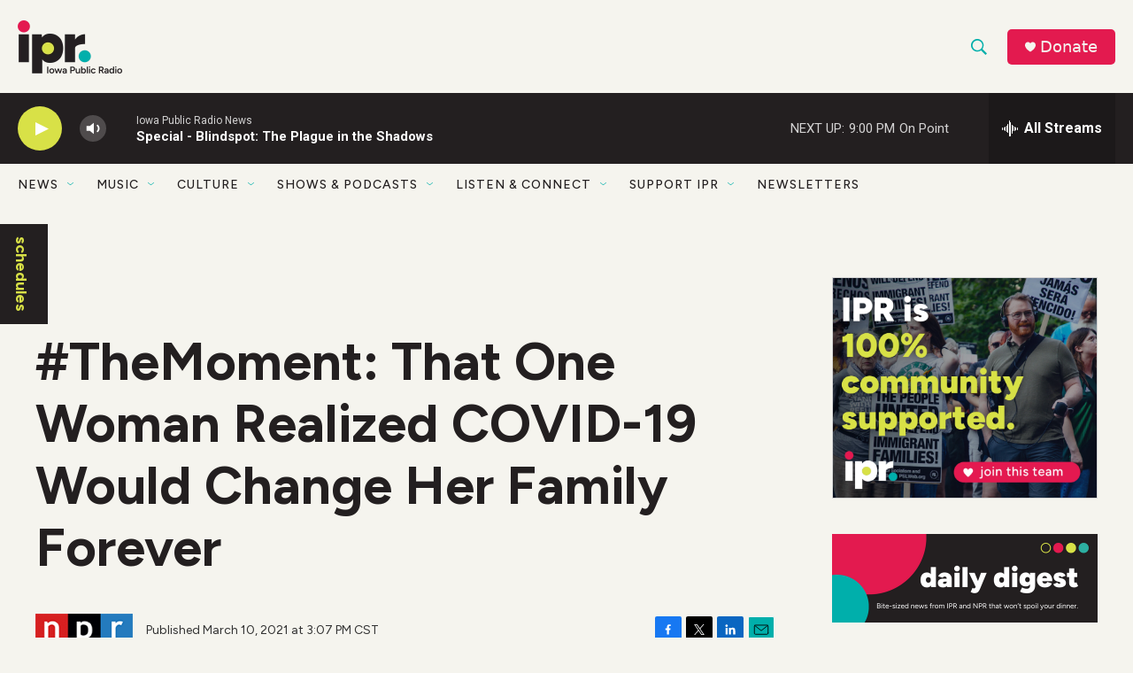

--- FILE ---
content_type: text/html;charset=UTF-8
request_url: https://www.iowapublicradio.org/2021-03-10/themoment-that-one-woman-realized-covid-19-would-change-her-family-forever
body_size: 33791
content:
<!DOCTYPE html>
<html class="ArtP aside" lang="en">
    <head>
    <meta charset="UTF-8">

    

    <style data-cssvarsponyfill="true">
        :root { --siteBgColorInverse: #231f20; --primaryTextColorInverse: #ffffff; --secondaryTextColorInverse: #f5f5f5; --tertiaryTextColorInverse: #ffffff; --headerBgColorInverse: #231f20; --headerBorderColorInverse: #f5f5f5; --headerTextColorInverse: #f5f5f5; --headerTextColorHoverInverse: #f5f5f5; --secC1_Inverse: #a2a2a2; --secC4_Inverse: #282828; --headerNavBarBgColorInverse: #231f20; --headerNavBarTextColorHoverInverse: #00afab; --headerNavBarGroupTitleColorInverse: #ffffff; --headerMenuBgColorInverse: #231f20; --headerMenuTextColorInverse: #ffffff; --headerMenuTextColorHoverInverse: #00afab; --liveBlogTextColorInverse: #ffffff; --applyButtonColorInverse: #4485D5; --applyButtonTextColorInverse: #4485D5; --siteBgColor: #f5f4ee; --primaryTextColor: #231f20; --secondaryTextColor: #333333; --secC1: #333333; --secC4: #f5f4ee; --secC5: #00afab; --siteBgColor: #f5f4ee; --siteInverseBgColor: #000000; --linkColor: #00afab; --linkHoverColor: #d8e147; --headerBgColor: #f5f4ee; --headerBgColorInverse: #231f20; --headerBorderColor: #00afab; --headerBorderColorInverse: #f5f5f5; --tertiaryTextColor: #231f20; --headerTextColor: #00afab; --headerTextColorHover: #333333; --buttonTextColor: #d8e147; --headerNavBarBgColor: #f5f4ee; --headerNavBarTextColor: #231f20; --headerMenuBgColor: #ffffff; --headerMenuTextColor: #333333; --headerMenuTextColorHover: #d8e147; --liveBlogTextColor: #231f20; --applyButtonColor: #194173; --applyButtonTextColor: #2c4273; --primaryColor1: #231f20; --primaryColor2: #d8e147; --breakingColor: #e31a4f; --secC2: #231f20; --secC3: #f5f5f5; --secC5: #00afab; --linkColor: #00afab; --linkHoverColor: #d8e147; --donateBGColor: #e31a4f; --headerIconColor: #f5f4ee; --hatButtonBgColor: #ffffff; --hatButtonBgHoverColor: #411c58; --hatButtonBorderColor: #411c58; --hatButtonBorderHoverColor: #ffffff; --hatButtoniconColor: #d62021; --hatButtonTextColor: #411c58; --hatButtonTextHoverColor: #ffffff; --footerTextColor: #ffffff; --footerTextBgColor: #ffffff; --footerPartnersBgColor: #00afab; --listBorderColor: #030202; --gridBorderColor: #a9a9a9; --tagButtonBorderColor: #00afab; --tagButtonTextColor: #00afab; --breakingTextColor: #ffffff; --sectionTextColor: #ffffff; --contentWidth: 1240px; --primaryHeadlineFont: sans-serif; --secHlFont: sans-serif; --bodyFont: sans-serif; --colorWhite: #ffffff; --colorBlack: #000000;} .fonts-loaded { --primaryHeadlineFont: "Figtree"; --secHlFont: "Figtree"; --bodyFont: "Figtree"; --liveBlogBodyFont: "Roboto";}
    </style>

    
    <meta property="fb:app_id" content="666847704205807">

<meta name="disqus.shortname" content="npr-woi">
<meta name="disqus.url" content="https://www.iowapublicradio.org/2021-03-10/themoment-that-one-woman-realized-covid-19-would-change-her-family-forever">
<meta name="disqus.title" content="#TheMoment: That One Woman Realized COVID-19 Would Change Her Family Forever">
<meta name="disqus.identifier" content="00000178-1dfc-d623-a37b-ddfebdf80002">
    <meta property="og:title" content="#TheMoment: That One Woman Realized COVID-19 Would Change Her Family Forever">

    <meta property="og:url" content="https://www.iowapublicradio.org/2021-03-10/themoment-that-one-woman-realized-covid-19-would-change-her-family-forever">

    <meta property="og:description" content="One year after lockdown first began, NPR shares listener stories of the moment they first realized COVID-19 would change their world. Kate McCormick lost two aunts within weeks of stay-at-home orders.">

    <meta property="og:site_name" content="Iowa Public Radio">



    <meta property="og:type" content="article">

    <meta property="article:published_time" content="2021-03-10T21:07:00">

    <meta property="article:modified_time" content="2021-03-10T21:13:25.944">

    <meta property="article:tag" content="NPR News">

    
    <meta name="twitter:card" content="summary_large_image"/>
    
    
    
    
    <meta name="twitter:description" content="One year after lockdown first began, NPR shares listener stories of the moment they first realized COVID-19 would change their world. Kate McCormick lost two aunts within weeks of stay-at-home orders."/>
    
    
    
    
    
    
    <meta name="twitter:title" content="#TheMoment: That One Woman Realized COVID-19 Would Change Her Family Forever"/>
    

<meta name="robots" content="max-image-preview:large">


    <meta name="google-site-verification" content="hAoTYEbF8tyBEXCK_CFmw6m-jr5BJHqZ9IkYhstGKuY">



    <link data-cssvarsponyfill="true" class="Webpack-css" rel="stylesheet" href="https://npr.brightspotcdn.com/resource/00000177-1bc0-debb-a57f-dfcf4a950000/styleguide/All.min.0db89f2a608a6b13cec2d9fc84f71c45.gz.css">

    <link rel="preconnect" href="https://fonts.googleapis.com">
<link rel="preconnect" href="https://fonts.googleapis.com" crossorigin>
<link rel="stylesheet" href="https://fonts.googleapis.com/css2?family=Figtree:ital,wght@0,300;0,400;0,500;0,600;0,700;0,800;0,900;1,300;1,400;1,500;1,600;1,700;1,800;1,900&amp;display=swap">


    <style>.FooterNavigation-items-item {
    display: inline-block
}</style>
<style>[class*='-articleBody'] > ul,
[class*='-articleBody'] > ul ul {
    list-style-type: disc;
}</style>
<style>/* Page Content */

h1 {
font-weight:900;
}

.full-neon-container {
    margin:0;
    padding:0;
    width:100vm;
    background:#D8E147;
    clear:left;
    font:2rem figtree,sans-serif;
}

.full-teal-container {
    margin:0;
    padding:0;
    width:100vm;
    background:#00AFAB;
    clear:left;
    font:2rem figtree,sans-serif;
}

.full-green-container {
    margin:0;
    padding:0;
    width:100vm;
    background:#476A32;
    clear:left;
    font:2rem figtree,sans-serif;
}

.full-lime-container {
    margin:0;
    padding:0;
    width:100vm;
    background:#A0D038;
    clear:left;
    font:2rem figtree,sans-serif;
}

.PromoLede-read-more-btn {
    background-color: #00afab;
    border: 1px solid #00afab;
    border-radius: 4px;
    color: #FFFFFF;
}

.AlertBar {
    background-color: #E31A4F;
}

.AlertBar-message {
    color: #FFF;
    font-weight: 700;
}

/* Module Changes */

.RTB h2 {
    font-size: 1.5em;
}

.RTB p {
    margin: 20px auto;
}

.RichTextModule .RTB {
	font-size:1.8rem;
    line-height:1.5;
}

.RichTextModule {
	padding-bottom:20px;
}

/* Navigation */

.chevron {
    color:#00AFAB;
    font-weight:bold;
}

/* Footer Navigation */
.FooterNavItem-text {
	color: #ffffff;
    font-size:1em;
    font-weight:700;
    line-height:1.14;
    margin:20px 0;
}
.FooterNavItem-text-link {
	color: #ffffff;
    font-size:1em;
    font-weight:700;
    line-height:1.14;
}
.FooterNavItem-items-item {
    color: #ffffff;
    font-size:var(--label-3);
    line-height:1.14;
}
.FooterNavItem a:hover {
    color: #d8e147;
    opacity:1
}

/* Site Search */
.SearchResultsModule-filters-overlay {
    background:#F3F3EE;
}
.CheckboxInput-input {
    background:#F3F3EE;
    border:2px solid #231F20;
}</style>


    <meta name="viewport" content="width=device-width, initial-scale=1, viewport-fit=cover"><title>#TheMoment: That One Woman Realized COVID-19 Would Change Her Family Forever | Iowa Public Radio</title><meta name="description" content="One year after lockdown first began, NPR shares listener stories of the moment they first realized COVID-19 would change their world. Kate McCormick lost two aunts within weeks of stay-at-home orders."><link rel="canonical" href="https://www.npr.org/2021/03/10/975769676/-themoment-that-one-woman-realized-covid-19-would-change-her-family-forever"><meta name="brightspot.contentId" content="00000178-1dfc-d623-a37b-ddfebdf80002"><link rel="apple-touch-icon"sizes="180x180"href="/apple-touch-icon.png"><link rel="icon"type="image/png"href="/favicon-32x32.png"><link rel="icon"type="image/png"href="/favicon-16x16.png">
    
    
    <meta name="brightspot-dataLayer" content="{
  &quot;author&quot; : &quot;&quot;,
  &quot;bspStoryId&quot; : &quot;00000178-1dfc-d623-a37b-ddfebdf80002&quot;,
  &quot;category&quot; : &quot;&quot;,
  &quot;inlineAudio&quot; : 1,
  &quot;keywords&quot; : &quot;NPR News&quot;,
  &quot;nprCmsSite&quot; : true,
  &quot;nprStoryId&quot; : &quot;975769676&quot;,
  &quot;pageType&quot; : &quot;news-story&quot;,
  &quot;program&quot; : &quot;All Things Considered&quot;,
  &quot;publishedDate&quot; : &quot;2021-03-10T15:07:00Z&quot;,
  &quot;siteName&quot; : &quot;Iowa Public Radio&quot;,
  &quot;station&quot; : &quot;Iowa Public Radio&quot;,
  &quot;stationOrgId&quot; : &quot;1177&quot;,
  &quot;storyOrgId&quot; : &quot;s1&quot;,
  &quot;storyTheme&quot; : &quot;news-story&quot;,
  &quot;storyTitle&quot; : &quot;#TheMoment: That One Woman Realized COVID-19 Would Change Her Family Forever&quot;,
  &quot;timezone&quot; : &quot;US/Central&quot;,
  &quot;wordCount&quot; : 0,
  &quot;series&quot; : &quot;&quot;
}">
    <script id="brightspot-dataLayer">
        (function () {
            var dataValue = document.head.querySelector('meta[name="brightspot-dataLayer"]').content;
            if (dataValue) {
                window.brightspotDataLayer = JSON.parse(dataValue);
            }
        })();
    </script>

    

    

    
    <script src="https://npr.brightspotcdn.com/resource/00000177-1bc0-debb-a57f-dfcf4a950000/styleguide/All.min.fd8f7fccc526453c829dde80fc7c2ef5.gz.js" async></script>
    

    <script>

  window.fbAsyncInit = function() {
      FB.init({
          
              appId : '666847704205807',
          
          xfbml : true,
          version : 'v2.9'
      });
  };

  (function(d, s, id){
     var js, fjs = d.getElementsByTagName(s)[0];
     if (d.getElementById(id)) {return;}
     js = d.createElement(s); js.id = id;
     js.src = "//connect.facebook.net/en_US/sdk.js";
     fjs.parentNode.insertBefore(js, fjs);
   }(document, 'script', 'facebook-jssdk'));
</script>
<script async="async" src="https://securepubads.g.doubleclick.net/tag/js/gpt.js"></script>
<script type="text/javascript">
    // Google tag setup
    var googletag = googletag || {};
    googletag.cmd = googletag.cmd || [];

    googletag.cmd.push(function () {
        // @see https://developers.google.com/publisher-tag/reference#googletag.PubAdsService_enableLazyLoad
        googletag.pubads().enableLazyLoad({
            fetchMarginPercent: 100, // fetch and render ads within this % of viewport
            renderMarginPercent: 100,
            mobileScaling: 1  // Same on mobile.
        });

        googletag.pubads().enableSingleRequest()
        googletag.pubads().enableAsyncRendering()
        googletag.pubads().collapseEmptyDivs()
        googletag.pubads().disableInitialLoad()
        googletag.enableServices()
    })
</script>
<!-- no longer used, moved disqus script to be loaded by ps-disqus-comment-module.js to avoid errors --><meta name="gtm-dataLayer" content="{
  &quot;gtmAuthor&quot; : &quot;&quot;,
  &quot;gtmBspStoryId&quot; : &quot;00000178-1dfc-d623-a37b-ddfebdf80002&quot;,
  &quot;gtmCategory&quot; : &quot;&quot;,
  &quot;gtmInlineAudio&quot; : 1,
  &quot;gtmKeywords&quot; : &quot;NPR News&quot;,
  &quot;gtmNprCmsSite&quot; : true,
  &quot;gtmNprStoryId&quot; : &quot;975769676&quot;,
  &quot;gtmPageType&quot; : &quot;news-story&quot;,
  &quot;gtmProgram&quot; : &quot;All Things Considered&quot;,
  &quot;gtmPublishedDate&quot; : &quot;2021-03-10T15:07:00Z&quot;,
  &quot;gtmSiteName&quot; : &quot;Iowa Public Radio&quot;,
  &quot;gtmStation&quot; : &quot;Iowa Public Radio&quot;,
  &quot;gtmStationOrgId&quot; : &quot;1177&quot;,
  &quot;gtmStoryOrgId&quot; : &quot;s1&quot;,
  &quot;gtmStoryTheme&quot; : &quot;news-story&quot;,
  &quot;gtmStoryTitle&quot; : &quot;#TheMoment: That One Woman Realized COVID-19 Would Change Her Family Forever&quot;,
  &quot;gtmTimezone&quot; : &quot;US/Central&quot;,
  &quot;gtmWordCount&quot; : 0,
  &quot;gtmSeries&quot; : &quot;&quot;
}"><script>

    (function () {
        var dataValue = document.head.querySelector('meta[name="gtm-dataLayer"]').content;
        if (dataValue) {
            window.dataLayer = window.dataLayer || [];
            dataValue = JSON.parse(dataValue);
            dataValue['event'] = 'gtmFirstView';
            window.dataLayer.push(dataValue);
        }
    })();

    (function(w,d,s,l,i){w[l]=w[l]||[];w[l].push({'gtm.start':
            new Date().getTime(),event:'gtm.js'});var f=d.getElementsByTagName(s)[0],
        j=d.createElement(s),dl=l!='dataLayer'?'&l='+l:'';j.async=true;j.src=
        'https://www.googletagmanager.com/gtm.js?id='+i+dl;f.parentNode.insertBefore(j,f);
})(window,document,'script','dataLayer','GTM-N39QFDR');</script><script type="application/ld+json">{"@context":"http://schema.org","@type":"ListenAction","description":"One year after lockdown first began, NPR shares listener stories of the moment they first realized COVID-19 would change their world. Kate McCormick lost two aunts within weeks of stay-at-home orders.","name":"#TheMoment: That One Woman Realized COVID-19 Would Change Her Family Forever"}</script><script type="application/ld+json">{"@context":"http://schema.org","@type":"NewsArticle","dateModified":"2021-03-10T16:13:25Z","datePublished":"2021-03-10T16:07:00Z","headline":"#TheMoment: That One Woman Realized COVID-19 Would Change Her Family Forever","mainEntityOfPage":{"@type":"NewsArticle","@id":"https://www.iowapublicradio.org/2021-03-10/themoment-that-one-woman-realized-covid-19-would-change-her-family-forever"},"publisher":{"@type":"Organization","name":"Iowa Public Radio","logo":{"@context":"http://schema.org","@type":"ImageObject","height":"60","url":"https://npr.brightspotcdn.com/dims4/default/e5020c1/2147483647/resize/x60/quality/90/?url=http%3A%2F%2Fnpr-brightspot.s3.amazonaws.com%2F59%2F51%2F7065b37d401fb8da8bd64afa12f5%2Fipr-logo.png","width":"118"}}}</script><script>window.addEventListener('DOMContentLoaded', (event) => {
    window.nulldurationobserver = new MutationObserver(function (mutations) {
        document.querySelectorAll('.StreamPill-duration').forEach(pill => { 
      if (pill.innerText == "LISTENNULL") {
         pill.innerText = "LISTEN"
      } 
    });
      });

      window.nulldurationobserver.observe(document.body, {
        childList: true,
        subtree: true
      });
});
</script>


    <script>
        var head = document.getElementsByTagName('head')
        head = head[0]
        var link = document.createElement('link');
        link.setAttribute('href', 'https://fonts.googleapis.com/css?family=Roboto|Roboto:400,500,700&display=swap');
        var relList = link.relList;

        if (relList && relList.supports('preload')) {
            link.setAttribute('as', 'style');
            link.setAttribute('rel', 'preload');
            link.setAttribute('onload', 'this.rel="stylesheet"');
            link.setAttribute('crossorigin', 'anonymous');
        } else {
            link.setAttribute('rel', 'stylesheet');
        }

        head.appendChild(link);
    </script>
</head>


    <body class="Page-body" data-content-width="1240px">
    <noscript>
    <iframe src="https://www.googletagmanager.com/ns.html?id=GTM-N39QFDR" height="0" width="0" style="display:none;visibility:hidden"></iframe>
</noscript>
        

    <!-- Putting icons here, so we don't have to include in a bunch of -body hbs's -->
<svg xmlns="http://www.w3.org/2000/svg" style="display:none" id="iconsMap1" class="iconsMap">
    <symbol id="play-icon" viewBox="0 0 115 115">
        <polygon points="0,0 115,57.5 0,115" fill="currentColor" />
    </symbol>
    <symbol id="grid" viewBox="0 0 32 32">
            <g>
                <path d="M6.4,5.7 C6.4,6.166669 6.166669,6.4 5.7,6.4 L0.7,6.4 C0.233331,6.4 0,6.166669 0,5.7 L0,0.7 C0,0.233331 0.233331,0 0.7,0 L5.7,0 C6.166669,0 6.4,0.233331 6.4,0.7 L6.4,5.7 Z M19.2,5.7 C19.2,6.166669 18.966669,6.4 18.5,6.4 L13.5,6.4 C13.033331,6.4 12.8,6.166669 12.8,5.7 L12.8,0.7 C12.8,0.233331 13.033331,0 13.5,0 L18.5,0 C18.966669,0 19.2,0.233331 19.2,0.7 L19.2,5.7 Z M32,5.7 C32,6.166669 31.766669,6.4 31.3,6.4 L26.3,6.4 C25.833331,6.4 25.6,6.166669 25.6,5.7 L25.6,0.7 C25.6,0.233331 25.833331,0 26.3,0 L31.3,0 C31.766669,0 32,0.233331 32,0.7 L32,5.7 Z M6.4,18.5 C6.4,18.966669 6.166669,19.2 5.7,19.2 L0.7,19.2 C0.233331,19.2 0,18.966669 0,18.5 L0,13.5 C0,13.033331 0.233331,12.8 0.7,12.8 L5.7,12.8 C6.166669,12.8 6.4,13.033331 6.4,13.5 L6.4,18.5 Z M19.2,18.5 C19.2,18.966669 18.966669,19.2 18.5,19.2 L13.5,19.2 C13.033331,19.2 12.8,18.966669 12.8,18.5 L12.8,13.5 C12.8,13.033331 13.033331,12.8 13.5,12.8 L18.5,12.8 C18.966669,12.8 19.2,13.033331 19.2,13.5 L19.2,18.5 Z M32,18.5 C32,18.966669 31.766669,19.2 31.3,19.2 L26.3,19.2 C25.833331,19.2 25.6,18.966669 25.6,18.5 L25.6,13.5 C25.6,13.033331 25.833331,12.8 26.3,12.8 L31.3,12.8 C31.766669,12.8 32,13.033331 32,13.5 L32,18.5 Z M6.4,31.3 C6.4,31.766669 6.166669,32 5.7,32 L0.7,32 C0.233331,32 0,31.766669 0,31.3 L0,26.3 C0,25.833331 0.233331,25.6 0.7,25.6 L5.7,25.6 C6.166669,25.6 6.4,25.833331 6.4,26.3 L6.4,31.3 Z M19.2,31.3 C19.2,31.766669 18.966669,32 18.5,32 L13.5,32 C13.033331,32 12.8,31.766669 12.8,31.3 L12.8,26.3 C12.8,25.833331 13.033331,25.6 13.5,25.6 L18.5,25.6 C18.966669,25.6 19.2,25.833331 19.2,26.3 L19.2,31.3 Z M32,31.3 C32,31.766669 31.766669,32 31.3,32 L26.3,32 C25.833331,32 25.6,31.766669 25.6,31.3 L25.6,26.3 C25.6,25.833331 25.833331,25.6 26.3,25.6 L31.3,25.6 C31.766669,25.6 32,25.833331 32,26.3 L32,31.3 Z" id=""></path>
            </g>
    </symbol>
    <symbol id="radio-stream" width="18" height="19" viewBox="0 0 18 19">
        <g fill="currentColor" fill-rule="nonzero">
            <path d="M.5 8c-.276 0-.5.253-.5.565v1.87c0 .312.224.565.5.565s.5-.253.5-.565v-1.87C1 8.253.776 8 .5 8zM2.5 8c-.276 0-.5.253-.5.565v1.87c0 .312.224.565.5.565s.5-.253.5-.565v-1.87C3 8.253 2.776 8 2.5 8zM3.5 7c-.276 0-.5.276-.5.617v3.766c0 .34.224.617.5.617s.5-.276.5-.617V7.617C4 7.277 3.776 7 3.5 7zM5.5 6c-.276 0-.5.275-.5.613v5.774c0 .338.224.613.5.613s.5-.275.5-.613V6.613C6 6.275 5.776 6 5.5 6zM6.5 4c-.276 0-.5.26-.5.58v8.84c0 .32.224.58.5.58s.5-.26.5-.58V4.58C7 4.26 6.776 4 6.5 4zM8.5 0c-.276 0-.5.273-.5.61v17.78c0 .337.224.61.5.61s.5-.273.5-.61V.61C9 .273 8.776 0 8.5 0zM9.5 2c-.276 0-.5.274-.5.612v14.776c0 .338.224.612.5.612s.5-.274.5-.612V2.612C10 2.274 9.776 2 9.5 2zM11.5 5c-.276 0-.5.276-.5.616v8.768c0 .34.224.616.5.616s.5-.276.5-.616V5.616c0-.34-.224-.616-.5-.616zM12.5 6c-.276 0-.5.262-.5.584v4.832c0 .322.224.584.5.584s.5-.262.5-.584V6.584c0-.322-.224-.584-.5-.584zM14.5 7c-.276 0-.5.29-.5.647v3.706c0 .357.224.647.5.647s.5-.29.5-.647V7.647C15 7.29 14.776 7 14.5 7zM15.5 8c-.276 0-.5.253-.5.565v1.87c0 .312.224.565.5.565s.5-.253.5-.565v-1.87c0-.312-.224-.565-.5-.565zM17.5 8c-.276 0-.5.253-.5.565v1.87c0 .312.224.565.5.565s.5-.253.5-.565v-1.87c0-.312-.224-.565-.5-.565z"/>
        </g>
    </symbol>
    <symbol id="icon-magnify" viewBox="0 0 31 31">
        <g>
            <path fill-rule="evenodd" d="M22.604 18.89l-.323.566 8.719 8.8L28.255 31l-8.719-8.8-.565.404c-2.152 1.346-4.386 2.018-6.7 2.018-3.39 0-6.284-1.21-8.679-3.632C1.197 18.568 0 15.66 0 12.27c0-3.39 1.197-6.283 3.592-8.678C5.987 1.197 8.88 0 12.271 0c3.39 0 6.283 1.197 8.678 3.592 2.395 2.395 3.593 5.288 3.593 8.679 0 2.368-.646 4.574-1.938 6.62zM19.162 5.77C17.322 3.925 15.089 3 12.46 3c-2.628 0-4.862.924-6.702 2.77C3.92 7.619 3 9.862 3 12.5c0 2.639.92 4.882 2.76 6.73C7.598 21.075 9.832 22 12.46 22c2.629 0 4.862-.924 6.702-2.77C21.054 17.33 22 15.085 22 12.5c0-2.586-.946-4.83-2.838-6.73z"/>
        </g>
    </symbol>
    <symbol id="burger-menu" viewBox="0 0 14 10">
        <g>
            <path fill-rule="evenodd" d="M0 5.5v-1h14v1H0zM0 1V0h14v1H0zm0 9V9h14v1H0z"></path>
        </g>
    </symbol>
    <symbol id="close-x" viewBox="0 0 14 14">
        <g>
            <path fill-rule="nonzero" d="M6.336 7L0 .664.664 0 7 6.336 13.336 0 14 .664 7.664 7 14 13.336l-.664.664L7 7.664.664 14 0 13.336 6.336 7z"></path>
        </g>
    </symbol>
    <symbol id="share-more-arrow" viewBox="0 0 512 512" style="enable-background:new 0 0 512 512;">
        <g>
            <g>
                <path d="M512,241.7L273.643,3.343v156.152c-71.41,3.744-138.015,33.337-188.958,84.28C30.075,298.384,0,370.991,0,448.222v60.436
                    l29.069-52.985c45.354-82.671,132.173-134.027,226.573-134.027c5.986,0,12.004,0.212,18.001,0.632v157.779L512,241.7z
                    M255.642,290.666c-84.543,0-163.661,36.792-217.939,98.885c26.634-114.177,129.256-199.483,251.429-199.483h15.489V78.131
                    l163.568,163.568L304.621,405.267V294.531l-13.585-1.683C279.347,291.401,267.439,290.666,255.642,290.666z"></path>
            </g>
        </g>
    </symbol>
    <symbol id="chevron" viewBox="0 0 100 100">
        <g>
            <path d="M22.4566257,37.2056786 L-21.4456527,71.9511488 C-22.9248661,72.9681457 -24.9073712,72.5311671 -25.8758148,70.9765924 L-26.9788683,69.2027424 C-27.9450684,67.6481676 -27.5292733,65.5646602 -26.0500598,64.5484493 L20.154796,28.2208967 C21.5532435,27.2597011 23.3600078,27.2597011 24.759951,28.2208967 L71.0500598,64.4659264 C72.5292733,65.4829232 72.9450684,67.5672166 71.9788683,69.1217913 L70.8750669,70.8956413 C69.9073712,72.4502161 67.9241183,72.8848368 66.4449048,71.8694118 L22.4566257,37.2056786 Z" id="Transparent-Chevron" transform="translate(22.500000, 50.000000) rotate(90.000000) translate(-22.500000, -50.000000) "></path>
        </g>
    </symbol>
</svg>

<svg xmlns="http://www.w3.org/2000/svg" style="display:none" id="iconsMap2" class="iconsMap">
    <symbol id="mono-icon-facebook" viewBox="0 0 10 19">
        <path fill-rule="evenodd" d="M2.707 18.25V10.2H0V7h2.707V4.469c0-1.336.375-2.373 1.125-3.112C4.582.62 5.578.25 6.82.25c1.008 0 1.828.047 2.461.14v2.848H7.594c-.633 0-1.067.14-1.301.422-.188.235-.281.61-.281 1.125V7H9l-.422 3.2H6.012v8.05H2.707z"></path>
    </symbol>
    <symbol id="mono-icon-instagram" viewBox="0 0 17 17">
        <g>
            <path fill-rule="evenodd" d="M8.281 4.207c.727 0 1.4.182 2.022.545a4.055 4.055 0 0 1 1.476 1.477c.364.62.545 1.294.545 2.021 0 .727-.181 1.4-.545 2.021a4.055 4.055 0 0 1-1.476 1.477 3.934 3.934 0 0 1-2.022.545c-.726 0-1.4-.182-2.021-.545a4.055 4.055 0 0 1-1.477-1.477 3.934 3.934 0 0 1-.545-2.021c0-.727.182-1.4.545-2.021A4.055 4.055 0 0 1 6.26 4.752a3.934 3.934 0 0 1 2.021-.545zm0 6.68a2.54 2.54 0 0 0 1.864-.774 2.54 2.54 0 0 0 .773-1.863 2.54 2.54 0 0 0-.773-1.863 2.54 2.54 0 0 0-1.864-.774 2.54 2.54 0 0 0-1.863.774 2.54 2.54 0 0 0-.773 1.863c0 .727.257 1.348.773 1.863a2.54 2.54 0 0 0 1.863.774zM13.45 4.03c-.023.258-.123.48-.299.668a.856.856 0 0 1-.65.281.913.913 0 0 1-.668-.28.913.913 0 0 1-.281-.669c0-.258.094-.48.281-.668a.913.913 0 0 1 .668-.28c.258 0 .48.093.668.28.187.188.281.41.281.668zm2.672.95c.023.656.035 1.746.035 3.269 0 1.523-.017 2.62-.053 3.287-.035.668-.134 1.248-.298 1.74a4.098 4.098 0 0 1-.967 1.53 4.098 4.098 0 0 1-1.53.966c-.492.164-1.072.264-1.74.3-.668.034-1.763.052-3.287.052-1.523 0-2.619-.018-3.287-.053-.668-.035-1.248-.146-1.74-.334a3.747 3.747 0 0 1-1.53-.931 4.098 4.098 0 0 1-.966-1.53c-.164-.492-.264-1.072-.299-1.74C.424 10.87.406 9.773.406 8.25S.424 5.63.46 4.963c.035-.668.135-1.248.299-1.74.21-.586.533-1.096.967-1.53A4.098 4.098 0 0 1 3.254.727c.492-.164 1.072-.264 1.74-.3C5.662.394 6.758.376 8.281.376c1.524 0 2.62.018 3.287.053.668.035 1.248.135 1.74.299a4.098 4.098 0 0 1 2.496 2.496c.165.492.27 1.078.317 1.757zm-1.687 7.91c.14-.399.234-1.032.28-1.899.024-.515.036-1.242.036-2.18V7.689c0-.961-.012-1.688-.035-2.18-.047-.89-.14-1.524-.281-1.899a2.537 2.537 0 0 0-1.512-1.511c-.375-.14-1.008-.235-1.899-.282a51.292 51.292 0 0 0-2.18-.035H7.72c-.938 0-1.664.012-2.18.035-.867.047-1.5.141-1.898.282a2.537 2.537 0 0 0-1.512 1.511c-.14.375-.234 1.008-.281 1.899a51.292 51.292 0 0 0-.036 2.18v1.125c0 .937.012 1.664.036 2.18.047.866.14 1.5.28 1.898.306.726.81 1.23 1.513 1.511.398.141 1.03.235 1.898.282.516.023 1.242.035 2.18.035h1.125c.96 0 1.687-.012 2.18-.035.89-.047 1.523-.141 1.898-.282.726-.304 1.23-.808 1.512-1.511z"></path>
        </g>
    </symbol>
    <symbol id="mono-icon-email" viewBox="0 0 512 512">
        <g>
            <path d="M67,148.7c11,5.8,163.8,89.1,169.5,92.1c5.7,3,11.5,4.4,20.5,4.4c9,0,14.8-1.4,20.5-4.4c5.7-3,158.5-86.3,169.5-92.1
                c4.1-2.1,11-5.9,12.5-10.2c2.6-7.6-0.2-10.5-11.3-10.5H257H65.8c-11.1,0-13.9,3-11.3,10.5C56,142.9,62.9,146.6,67,148.7z"></path>
            <path d="M455.7,153.2c-8.2,4.2-81.8,56.6-130.5,88.1l82.2,92.5c2,2,2.9,4.4,1.8,5.6c-1.2,1.1-3.8,0.5-5.9-1.4l-98.6-83.2
                c-14.9,9.6-25.4,16.2-27.2,17.2c-7.7,3.9-13.1,4.4-20.5,4.4c-7.4,0-12.8-0.5-20.5-4.4c-1.9-1-12.3-7.6-27.2-17.2l-98.6,83.2
                c-2,2-4.7,2.6-5.9,1.4c-1.2-1.1-0.3-3.6,1.7-5.6l82.1-92.5c-48.7-31.5-123.1-83.9-131.3-88.1c-8.8-4.5-9.3,0.8-9.3,4.9
                c0,4.1,0,205,0,205c0,9.3,13.7,20.9,23.5,20.9H257h185.5c9.8,0,21.5-11.7,21.5-20.9c0,0,0-201,0-205
                C464,153.9,464.6,148.7,455.7,153.2z"></path>
        </g>
    </symbol>
    <symbol id="default-image" width="24" height="24" viewBox="0 0 24 24" fill="none" stroke="currentColor" stroke-width="2" stroke-linecap="round" stroke-linejoin="round" class="feather feather-image">
        <rect x="3" y="3" width="18" height="18" rx="2" ry="2"></rect>
        <circle cx="8.5" cy="8.5" r="1.5"></circle>
        <polyline points="21 15 16 10 5 21"></polyline>
    </symbol>
    <symbol id="icon-email" width="18px" viewBox="0 0 20 14">
        <g id="Symbols" stroke="none" stroke-width="1" fill="none" fill-rule="evenodd" stroke-linecap="round" stroke-linejoin="round">
            <g id="social-button-bar" transform="translate(-125.000000, -8.000000)" stroke="#000000">
                <g id="Group-2" transform="translate(120.000000, 0.000000)">
                    <g id="envelope" transform="translate(6.000000, 9.000000)">
                        <path d="M17.5909091,10.6363636 C17.5909091,11.3138182 17.0410909,11.8636364 16.3636364,11.8636364 L1.63636364,11.8636364 C0.958909091,11.8636364 0.409090909,11.3138182 0.409090909,10.6363636 L0.409090909,1.63636364 C0.409090909,0.958090909 0.958909091,0.409090909 1.63636364,0.409090909 L16.3636364,0.409090909 C17.0410909,0.409090909 17.5909091,0.958090909 17.5909091,1.63636364 L17.5909091,10.6363636 L17.5909091,10.6363636 Z" id="Stroke-406"></path>
                        <polyline id="Stroke-407" points="17.1818182 0.818181818 9 7.36363636 0.818181818 0.818181818"></polyline>
                    </g>
                </g>
            </g>
        </g>
    </symbol>
    <symbol id="mono-icon-print" viewBox="0 0 12 12">
        <g fill-rule="evenodd">
            <path fill-rule="nonzero" d="M9 10V7H3v3H1a1 1 0 0 1-1-1V4a1 1 0 0 1 1-1h10a1 1 0 0 1 1 1v3.132A2.868 2.868 0 0 1 9.132 10H9zm.5-4.5a1 1 0 1 0 0-2 1 1 0 0 0 0 2zM3 0h6v2H3z"></path>
            <path d="M4 8h4v4H4z"></path>
        </g>
    </symbol>
    <symbol id="mono-icon-copylink" viewBox="0 0 12 12">
        <g fill-rule="evenodd">
            <path d="M10.199 2.378c.222.205.4.548.465.897.062.332.016.614-.132.774L8.627 6.106c-.187.203-.512.232-.75-.014a.498.498 0 0 0-.706.028.499.499 0 0 0 .026.706 1.509 1.509 0 0 0 2.165-.04l1.903-2.06c.37-.398.506-.98.382-1.636-.105-.557-.392-1.097-.77-1.445L9.968.8C9.591.452 9.03.208 8.467.145 7.803.072 7.233.252 6.864.653L4.958 2.709a1.509 1.509 0 0 0 .126 2.161.5.5 0 1 0 .68-.734c-.264-.218-.26-.545-.071-.747L7.597 1.33c.147-.16.425-.228.76-.19.353.038.71.188.931.394l.91.843.001.001zM1.8 9.623c-.222-.205-.4-.549-.465-.897-.062-.332-.016-.614.132-.774l1.905-2.057c.187-.203.512-.232.75.014a.498.498 0 0 0 .706-.028.499.499 0 0 0-.026-.706 1.508 1.508 0 0 0-2.165.04L.734 7.275c-.37.399-.506.98-.382 1.637.105.557.392 1.097.77 1.445l.91.843c.376.35.937.594 1.5.656.664.073 1.234-.106 1.603-.507L7.04 9.291a1.508 1.508 0 0 0-.126-2.16.5.5 0 0 0-.68.734c.264.218.26.545.071.747l-1.904 2.057c-.147.16-.425.228-.76.191-.353-.038-.71-.188-.931-.394l-.91-.843z"></path>
            <path d="M8.208 3.614a.5.5 0 0 0-.707.028L3.764 7.677a.5.5 0 0 0 .734.68L8.235 4.32a.5.5 0 0 0-.027-.707"></path>
        </g>
    </symbol>
    <symbol id="mono-icon-linkedin" viewBox="0 0 16 17">
        <g fill-rule="evenodd">
            <path d="M3.734 16.125H.464V5.613h3.27zM2.117 4.172c-.515 0-.96-.188-1.336-.563A1.825 1.825 0 0 1 .22 2.273c0-.515.187-.96.562-1.335.375-.375.82-.563 1.336-.563.516 0 .961.188 1.336.563.375.375.563.82.563 1.335 0 .516-.188.961-.563 1.336-.375.375-.82.563-1.336.563zM15.969 16.125h-3.27v-5.133c0-.844-.07-1.453-.21-1.828-.259-.633-.762-.95-1.512-.95s-1.278.282-1.582.845c-.235.421-.352 1.043-.352 1.863v5.203H5.809V5.613h3.128v1.442h.036c.234-.469.609-.856 1.125-1.16.562-.375 1.218-.563 1.968-.563 1.524 0 2.59.48 3.2 1.441.468.774.703 1.97.703 3.586v5.766z"></path>
        </g>
    </symbol>
    <symbol id="mono-icon-pinterest" viewBox="0 0 512 512">
        <g>
            <path d="M256,32C132.3,32,32,132.3,32,256c0,91.7,55.2,170.5,134.1,205.2c-0.6-15.6-0.1-34.4,3.9-51.4
                c4.3-18.2,28.8-122.1,28.8-122.1s-7.2-14.3-7.2-35.4c0-33.2,19.2-58,43.2-58c20.4,0,30.2,15.3,30.2,33.6
                c0,20.5-13.1,51.1-19.8,79.5c-5.6,23.8,11.9,43.1,35.4,43.1c42.4,0,71-54.5,71-119.1c0-49.1-33.1-85.8-93.2-85.8
                c-67.9,0-110.3,50.7-110.3,107.3c0,19.5,5.8,33.3,14.8,43.9c4.1,4.9,4.7,6.9,3.2,12.5c-1.1,4.1-3.5,14-4.6,18
                c-1.5,5.7-6.1,7.7-11.2,5.6c-31.3-12.8-45.9-47-45.9-85.6c0-63.6,53.7-139.9,160.1-139.9c85.5,0,141.8,61.9,141.8,128.3
                c0,87.9-48.9,153.5-120.9,153.5c-24.2,0-46.9-13.1-54.7-27.9c0,0-13,51.6-15.8,61.6c-4.7,17.3-14,34.5-22.5,48
                c20.1,5.9,41.4,9.2,63.5,9.2c123.7,0,224-100.3,224-224C480,132.3,379.7,32,256,32z"></path>
        </g>
    </symbol>
    <symbol id="mono-icon-tumblr" viewBox="0 0 512 512">
        <g>
            <path d="M321.2,396.3c-11.8,0-22.4-2.8-31.5-8.3c-6.9-4.1-11.5-9.6-14-16.4c-2.6-6.9-3.6-22.3-3.6-46.4V224h96v-64h-96V48h-61.9
                c-2.7,21.5-7.5,44.7-14.5,58.6c-7,13.9-14,25.8-25.6,35.7c-11.6,9.9-25.6,17.9-41.9,23.3V224h48v140.4c0,19,2,33.5,5.9,43.5
                c4,10,11.1,19.5,21.4,28.4c10.3,8.9,22.8,15.7,37.3,20.5c14.6,4.8,31.4,7.2,50.4,7.2c16.7,0,30.3-1.7,44.7-5.1
                c14.4-3.4,30.5-9.3,48.2-17.6v-65.6C363.2,389.4,342.3,396.3,321.2,396.3z"></path>
        </g>
    </symbol>
    <symbol id="mono-icon-twitter" viewBox="0 0 1200 1227">
        <g>
            <path d="M714.163 519.284L1160.89 0H1055.03L667.137 450.887L357.328 0H0L468.492 681.821L0 1226.37H105.866L515.491
            750.218L842.672 1226.37H1200L714.137 519.284H714.163ZM569.165 687.828L521.697 619.934L144.011 79.6944H306.615L611.412
            515.685L658.88 583.579L1055.08 1150.3H892.476L569.165 687.854V687.828Z" fill="white"></path>
        </g>
    </symbol>
    <symbol id="mono-icon-youtube" viewBox="0 0 512 512">
        <g>
            <path fill-rule="evenodd" d="M508.6,148.8c0-45-33.1-81.2-74-81.2C379.2,65,322.7,64,265,64c-3,0-6,0-9,0s-6,0-9,0c-57.6,0-114.2,1-169.6,3.6
                c-40.8,0-73.9,36.4-73.9,81.4C1,184.6-0.1,220.2,0,255.8C-0.1,291.4,1,327,3.4,362.7c0,45,33.1,81.5,73.9,81.5
                c58.2,2.7,117.9,3.9,178.6,3.8c60.8,0.2,120.3-1,178.6-3.8c40.9,0,74-36.5,74-81.5c2.4-35.7,3.5-71.3,3.4-107
                C512.1,220.1,511,184.5,508.6,148.8z M207,353.9V157.4l145,98.2L207,353.9z"></path>
        </g>
    </symbol>
    <symbol id="mono-icon-flipboard" viewBox="0 0 500 500">
        <g>
            <path d="M0,0V500H500V0ZM400,200H300V300H200V400H100V100H400Z"></path>
        </g>
    </symbol>
    <symbol id="mono-icon-bluesky" viewBox="0 0 568 501">
        <g>
            <path d="M123.121 33.6637C188.241 82.5526 258.281 181.681 284 234.873C309.719 181.681 379.759 82.5526 444.879
            33.6637C491.866 -1.61183 568 -28.9064 568 57.9464C568 75.2916 558.055 203.659 552.222 224.501C531.947 296.954
            458.067 315.434 392.347 304.249C507.222 323.8 536.444 388.56 473.333 453.32C353.473 576.312 301.061 422.461
            287.631 383.039C285.169 375.812 284.017 372.431 284 375.306C283.983 372.431 282.831 375.812 280.369 383.039C266.939
            422.461 214.527 576.312 94.6667 453.32C31.5556 388.56 60.7778 323.8 175.653 304.249C109.933 315.434 36.0535
            296.954 15.7778 224.501C9.94525 203.659 0 75.2916 0 57.9464C0 -28.9064 76.1345 -1.61183 123.121 33.6637Z"
            fill="white">
            </path>
        </g>
    </symbol>
    <symbol id="mono-icon-threads" viewBox="0 0 192 192">
        <g>
            <path d="M141.537 88.9883C140.71 88.5919 139.87 88.2104 139.019 87.8451C137.537 60.5382 122.616 44.905 97.5619 44.745C97.4484 44.7443 97.3355 44.7443 97.222 44.7443C82.2364 44.7443 69.7731 51.1409 62.102 62.7807L75.881 72.2328C81.6116 63.5383 90.6052 61.6848 97.2286 61.6848C97.3051 61.6848 97.3819 61.6848 97.4576 61.6855C105.707 61.7381 111.932 64.1366 115.961 68.814C118.893 72.2193 120.854 76.925 121.825 82.8638C114.511 81.6207 106.601 81.2385 98.145 81.7233C74.3247 83.0954 59.0111 96.9879 60.0396 116.292C60.5615 126.084 65.4397 134.508 73.775 140.011C80.8224 144.663 89.899 146.938 99.3323 146.423C111.79 145.74 121.563 140.987 128.381 132.296C133.559 125.696 136.834 117.143 138.28 106.366C144.217 109.949 148.617 114.664 151.047 120.332C155.179 129.967 155.42 145.8 142.501 158.708C131.182 170.016 117.576 174.908 97.0135 175.059C74.2042 174.89 56.9538 167.575 45.7381 153.317C35.2355 139.966 29.8077 120.682 29.6052 96C29.8077 71.3178 35.2355 52.0336 45.7381 38.6827C56.9538 24.4249 74.2039 17.11 97.0132 16.9405C119.988 17.1113 137.539 24.4614 149.184 38.788C154.894 45.8136 159.199 54.6488 162.037 64.9503L178.184 60.6422C174.744 47.9622 169.331 37.0357 161.965 27.974C147.036 9.60668 125.202 0.195148 97.0695 0H96.9569C68.8816 0.19447 47.2921 9.6418 32.7883 28.0793C19.8819 44.4864 13.2244 67.3157 13.0007 95.9325L13 96L13.0007 96.0675C13.2244 124.684 19.8819 147.514 32.7883 163.921C47.2921 182.358 68.8816 191.806 96.9569 192H97.0695C122.03 191.827 139.624 185.292 154.118 170.811C173.081 151.866 172.51 128.119 166.26 113.541C161.776 103.087 153.227 94.5962 141.537 88.9883ZM98.4405 129.507C88.0005 130.095 77.1544 125.409 76.6196 115.372C76.2232 107.93 81.9158 99.626 99.0812 98.6368C101.047 98.5234 102.976 98.468 104.871 98.468C111.106 98.468 116.939 99.0737 122.242 100.233C120.264 124.935 108.662 128.946 98.4405 129.507Z" fill="white"></path>
        </g>
    </symbol>
 </svg>

<svg xmlns="http://www.w3.org/2000/svg" style="display:none" id="iconsMap3" class="iconsMap">
    <symbol id="volume-mute" x="0px" y="0px" viewBox="0 0 24 24" style="enable-background:new 0 0 24 24;">
        <polygon fill="currentColor" points="11,5 6,9 2,9 2,15 6,15 11,19 "/>
        <line style="fill:none;stroke:currentColor;stroke-width:2;stroke-linecap:round;stroke-linejoin:round;" x1="23" y1="9" x2="17" y2="15"/>
        <line style="fill:none;stroke:currentColor;stroke-width:2;stroke-linecap:round;stroke-linejoin:round;" x1="17" y1="9" x2="23" y2="15"/>
    </symbol>
    <symbol id="volume-low" x="0px" y="0px" viewBox="0 0 24 24" style="enable-background:new 0 0 24 24;" xml:space="preserve">
        <polygon fill="currentColor" points="11,5 6,9 2,9 2,15 6,15 11,19 "/>
    </symbol>
    <symbol id="volume-mid" x="0px" y="0px" viewBox="0 0 24 24" style="enable-background:new 0 0 24 24;">
        <polygon fill="currentColor" points="11,5 6,9 2,9 2,15 6,15 11,19 "/>
        <path style="fill:none;stroke:currentColor;stroke-width:2;stroke-linecap:round;stroke-linejoin:round;" d="M15.5,8.5c2,2,2,5.1,0,7.1"/>
    </symbol>
    <symbol id="volume-high" x="0px" y="0px" viewBox="0 0 24 24" style="enable-background:new 0 0 24 24;">
        <polygon fill="currentColor" points="11,5 6,9 2,9 2,15 6,15 11,19 "/>
        <path style="fill:none;stroke:currentColor;stroke-width:2;stroke-linecap:round;stroke-linejoin:round;" d="M19.1,4.9c3.9,3.9,3.9,10.2,0,14.1 M15.5,8.5c2,2,2,5.1,0,7.1"/>
    </symbol>
    <symbol id="pause-icon" viewBox="0 0 12 16">
        <rect x="0" y="0" width="4" height="16" fill="currentColor"></rect>
        <rect x="8" y="0" width="4" height="16" fill="currentColor"></rect>
    </symbol>
    <symbol id="heart" viewBox="0 0 24 24">
        <g>
            <path d="M12 4.435c-1.989-5.399-12-4.597-12 3.568 0 4.068 3.06 9.481 12 14.997 8.94-5.516 12-10.929 12-14.997 0-8.118-10-8.999-12-3.568z"/>
        </g>
    </symbol>
    <symbol id="icon-location" width="24" height="24" viewBox="0 0 24 24" fill="currentColor" stroke="currentColor" stroke-width="2" stroke-linecap="round" stroke-linejoin="round" class="feather feather-map-pin">
        <path d="M21 10c0 7-9 13-9 13s-9-6-9-13a9 9 0 0 1 18 0z" fill="currentColor" fill-opacity="1"></path>
        <circle cx="12" cy="10" r="5" fill="#ffffff"></circle>
    </symbol>
    <symbol id="icon-ticket" width="23px" height="15px" viewBox="0 0 23 15">
        <g stroke="none" stroke-width="1" fill="none" fill-rule="evenodd">
            <g transform="translate(-625.000000, -1024.000000)">
                <g transform="translate(625.000000, 1024.000000)">
                    <path d="M0,12.057377 L0,3.94262296 C0.322189879,4.12588308 0.696256938,4.23076923 1.0952381,4.23076923 C2.30500469,4.23076923 3.28571429,3.26645946 3.28571429,2.07692308 C3.28571429,1.68461385 3.17904435,1.31680209 2.99266757,1 L20.0073324,1 C19.8209556,1.31680209 19.7142857,1.68461385 19.7142857,2.07692308 C19.7142857,3.26645946 20.6949953,4.23076923 21.9047619,4.23076923 C22.3037431,4.23076923 22.6778101,4.12588308 23,3.94262296 L23,12.057377 C22.6778101,11.8741169 22.3037431,11.7692308 21.9047619,11.7692308 C20.6949953,11.7692308 19.7142857,12.7335405 19.7142857,13.9230769 C19.7142857,14.3153862 19.8209556,14.6831979 20.0073324,15 L2.99266757,15 C3.17904435,14.6831979 3.28571429,14.3153862 3.28571429,13.9230769 C3.28571429,12.7335405 2.30500469,11.7692308 1.0952381,11.7692308 C0.696256938,11.7692308 0.322189879,11.8741169 -2.13162821e-14,12.057377 Z" fill="currentColor"></path>
                    <path d="M14.5,0.533333333 L14.5,15.4666667" stroke="#FFFFFF" stroke-linecap="square" stroke-dasharray="2"></path>
                </g>
            </g>
        </g>
    </symbol>
    <symbol id="icon-refresh" width="24" height="24" viewBox="0 0 24 24" fill="none" stroke="currentColor" stroke-width="2" stroke-linecap="round" stroke-linejoin="round" class="feather feather-refresh-cw">
        <polyline points="23 4 23 10 17 10"></polyline>
        <polyline points="1 20 1 14 7 14"></polyline>
        <path d="M3.51 9a9 9 0 0 1 14.85-3.36L23 10M1 14l4.64 4.36A9 9 0 0 0 20.49 15"></path>
    </symbol>

    <symbol>
    <g id="mono-icon-link-post" stroke="none" stroke-width="1" fill="none" fill-rule="evenodd">
        <g transform="translate(-313.000000, -10148.000000)" fill="#000000" fill-rule="nonzero">
            <g transform="translate(306.000000, 10142.000000)">
                <path d="M14.0614027,11.2506973 L14.3070318,11.2618997 C15.6181751,11.3582102 16.8219637,12.0327684 17.6059678,13.1077805 C17.8500396,13.4424472 17.7765978,13.9116075 17.441931,14.1556793 C17.1072643,14.3997511 16.638104,14.3263093 16.3940322,13.9916425 C15.8684436,13.270965 15.0667922,12.8217495 14.1971448,12.7578692 C13.3952042,12.6989624 12.605753,12.9728728 12.0021966,13.5148801 L11.8552806,13.6559298 L9.60365896,15.9651545 C8.45118119,17.1890154 8.4677248,19.1416686 9.64054436,20.3445766 C10.7566428,21.4893084 12.5263723,21.5504727 13.7041492,20.5254372 L13.8481981,20.3916503 L15.1367586,19.070032 C15.4259192,18.7734531 15.9007548,18.7674393 16.1973338,19.0565998 C16.466951,19.3194731 16.4964317,19.7357968 16.282313,20.0321436 L16.2107659,20.117175 L14.9130245,21.4480474 C13.1386707,23.205741 10.3106091,23.1805355 8.5665371,21.3917196 C6.88861294,19.6707486 6.81173139,16.9294487 8.36035888,15.1065701 L8.5206409,14.9274155 L10.7811785,12.6088842 C11.6500838,11.7173642 12.8355419,11.2288664 14.0614027,11.2506973 Z M22.4334629,7.60828039 C24.1113871,9.32925141 24.1882686,12.0705513 22.6396411,13.8934299 L22.4793591,14.0725845 L20.2188215,16.3911158 C19.2919892,17.3420705 18.0049901,17.8344754 16.6929682,17.7381003 C15.3818249,17.6417898 14.1780363,16.9672316 13.3940322,15.8922195 C13.1499604,15.5575528 13.2234022,15.0883925 13.558069,14.8443207 C13.8927357,14.6002489 14.361896,14.6736907 14.6059678,15.0083575 C15.1315564,15.729035 15.9332078,16.1782505 16.8028552,16.2421308 C17.6047958,16.3010376 18.394247,16.0271272 18.9978034,15.4851199 L19.1447194,15.3440702 L21.396341,13.0348455 C22.5488188,11.8109846 22.5322752,9.85833141 21.3594556,8.65542337 C20.2433572,7.51069163 18.4736277,7.44952726 17.2944986,8.47594561 L17.1502735,8.60991269 L15.8541776,9.93153101 C15.5641538,10.2272658 15.0893026,10.2318956 14.7935678,9.94187181 C14.524718,9.67821384 14.4964508,9.26180596 14.7114324,8.96608447 L14.783227,8.88126205 L16.0869755,7.55195256 C17.8613293,5.79425896 20.6893909,5.81946452 22.4334629,7.60828039 Z" id="Icon-Link"></path>
            </g>
        </g>
    </g>
    </symbol>
    <symbol id="icon-passport-badge" viewBox="0 0 80 80">
        <g fill="none" fill-rule="evenodd">
            <path fill="#5680FF" d="M0 0L80 0 0 80z" transform="translate(-464.000000, -281.000000) translate(100.000000, 180.000000) translate(364.000000, 101.000000)"/>
            <g fill="#FFF" fill-rule="nonzero">
                <path d="M17.067 31.676l-3.488-11.143-11.144-3.488 11.144-3.488 3.488-11.144 3.488 11.166 11.143 3.488-11.143 3.466-3.488 11.143zm4.935-19.567l1.207.373 2.896-4.475-4.497 2.895.394 1.207zm-9.871 0l.373-1.207-4.497-2.895 2.895 4.475 1.229-.373zm9.871 9.893l-.373 1.207 4.497 2.896-2.895-4.497-1.229.394zm-9.871 0l-1.207-.373-2.895 4.497 4.475-2.895-.373-1.229zm22.002-4.935c0 9.41-7.634 17.066-17.066 17.066C7.656 34.133 0 26.5 0 17.067 0 7.634 7.634 0 17.067 0c9.41 0 17.066 7.634 17.066 17.067zm-2.435 0c0-8.073-6.559-14.632-14.631-14.632-8.073 0-14.632 6.559-14.632 14.632 0 8.072 6.559 14.631 14.632 14.631 8.072-.022 14.631-6.58 14.631-14.631z" transform="translate(-464.000000, -281.000000) translate(100.000000, 180.000000) translate(364.000000, 101.000000) translate(6.400000, 6.400000)"/>
            </g>
        </g>
    </symbol>
    <symbol id="icon-passport-badge-circle" viewBox="0 0 45 45">
        <g fill="none" fill-rule="evenodd">
            <circle cx="23.5" cy="23" r="20.5" fill="#5680FF"/>
            <g fill="#FFF" fill-rule="nonzero">
                <path d="M17.067 31.676l-3.488-11.143-11.144-3.488 11.144-3.488 3.488-11.144 3.488 11.166 11.143 3.488-11.143 3.466-3.488 11.143zm4.935-19.567l1.207.373 2.896-4.475-4.497 2.895.394 1.207zm-9.871 0l.373-1.207-4.497-2.895 2.895 4.475 1.229-.373zm9.871 9.893l-.373 1.207 4.497 2.896-2.895-4.497-1.229.394zm-9.871 0l-1.207-.373-2.895 4.497 4.475-2.895-.373-1.229zm22.002-4.935c0 9.41-7.634 17.066-17.066 17.066C7.656 34.133 0 26.5 0 17.067 0 7.634 7.634 0 17.067 0c9.41 0 17.066 7.634 17.066 17.067zm-2.435 0c0-8.073-6.559-14.632-14.631-14.632-8.073 0-14.632 6.559-14.632 14.632 0 8.072 6.559 14.631 14.632 14.631 8.072-.022 14.631-6.58 14.631-14.631z" transform="translate(-464.000000, -281.000000) translate(100.000000, 180.000000) translate(364.000000, 101.000000) translate(6.400000, 6.400000)"/>
            </g>
        </g>
    </symbol>
    <symbol id="icon-pbs-charlotte-passport-navy" viewBox="0 0 401 42">
        <g fill="none" fill-rule="evenodd">
            <g transform="translate(-91.000000, -1361.000000) translate(89.000000, 1275.000000) translate(2.828125, 86.600000) translate(217.623043, -0.000000)">
                <circle cx="20.435" cy="20.435" r="20.435" fill="#5680FF"/>
                <path fill="#FFF" fill-rule="nonzero" d="M20.435 36.115l-3.743-11.96-11.96-3.743 11.96-3.744 3.743-11.96 3.744 11.984 11.96 3.743-11.96 3.72-3.744 11.96zm5.297-21l1.295.4 3.108-4.803-4.826 3.108.423 1.295zm-10.594 0l.4-1.295-4.826-3.108 3.108 4.803 1.318-.4zm10.594 10.617l-.4 1.295 4.826 3.108-3.107-4.826-1.319.423zm-10.594 0l-1.295-.4-3.107 4.826 4.802-3.107-.4-1.319zm23.614-5.297c0 10.1-8.193 18.317-18.317 18.317-10.1 0-18.316-8.193-18.316-18.317 0-10.123 8.193-18.316 18.316-18.316 10.1 0 18.317 8.193 18.317 18.316zm-2.614 0c0-8.664-7.039-15.703-15.703-15.703S4.732 11.772 4.732 20.435c0 8.664 7.04 15.703 15.703 15.703 8.664-.023 15.703-7.063 15.703-15.703z"/>
            </g>
            <path fill="currentColor" fill-rule="nonzero" d="M4.898 31.675v-8.216h2.1c2.866 0 5.075-.658 6.628-1.975 1.554-1.316 2.33-3.217 2.33-5.703 0-2.39-.729-4.19-2.187-5.395-1.46-1.206-3.59-1.81-6.391-1.81H0v23.099h4.898zm1.611-12.229H4.898V12.59h2.227c1.338 0 2.32.274 2.947.821.626.548.94 1.396.94 2.544 0 1.137-.374 2.004-1.122 2.599-.748.595-1.875.892-3.38.892zm22.024 12.229c2.612 0 4.68-.59 6.201-1.77 1.522-1.18 2.283-2.823 2.283-4.93 0-1.484-.324-2.674-.971-3.57-.648-.895-1.704-1.506-3.168-1.832v-.158c1.074-.18 1.935-.711 2.583-1.596.648-.885.972-2.017.972-3.397 0-2.032-.74-3.515-2.22-4.447-1.48-.932-3.858-1.398-7.133-1.398H19.89v23.098h8.642zm-.9-13.95h-2.844V12.59h2.575c1.401 0 2.425.192 3.073.576.648.385.972 1.02.972 1.904 0 .948-.298 1.627-.893 2.038-.595.41-1.556.616-2.883.616zm.347 9.905H24.79v-6.02h3.033c2.739 0 4.108.96 4.108 2.876 0 1.064-.321 1.854-.964 2.37-.642.516-1.638.774-2.986.774zm18.343 4.36c2.676 0 4.764-.6 6.265-1.8 1.5-1.201 2.251-2.844 2.251-4.93 0-1.506-.4-2.778-1.2-3.815-.801-1.038-2.281-2.072-4.44-3.105-1.633-.779-2.668-1.319-3.105-1.619-.437-.3-.755-.61-.955-.932-.2-.321-.3-.698-.3-1.13 0-.695.247-1.258.742-1.69.495-.432 1.206-.648 2.133-.648.78 0 1.572.1 2.377.3.806.2 1.825.553 3.058 1.059l1.58-3.808c-1.19-.516-2.33-.916-3.421-1.2-1.09-.285-2.236-.427-3.436-.427-2.444 0-4.358.585-5.743 1.754-1.385 1.169-2.078 2.775-2.078 4.818 0 1.085.211 2.033.632 2.844.422.811.985 1.522 1.69 2.133.706.61 1.765 1.248 3.176 1.912 1.506.716 2.504 1.237 2.994 1.564.49.326.861.666 1.114 1.019.253.353.38.755.38 1.208 0 .811-.288 1.422-.862 1.833-.574.41-1.398.616-2.472.616-.896 0-1.883-.142-2.963-.426-1.08-.285-2.398-.775-3.957-1.47v4.55c1.896.927 4.076 1.39 6.54 1.39zm29.609 0c2.338 0 4.455-.394 6.351-1.184v-4.108c-2.307.811-4.27 1.216-5.893 1.216-3.865 0-5.798-2.575-5.798-7.725 0-2.475.506-4.405 1.517-5.79 1.01-1.385 2.438-2.078 4.281-2.078.843 0 1.701.153 2.575.458.874.306 1.743.664 2.607 1.075l1.58-3.982c-2.265-1.084-4.519-1.627-6.762-1.627-2.201 0-4.12.482-5.759 1.446-1.637.963-2.893 2.348-3.768 4.155-.874 1.806-1.31 3.91-1.31 6.311 0 3.813.89 6.738 2.67 8.777 1.78 2.038 4.35 3.057 7.709 3.057zm15.278-.315v-8.31c0-2.054.3-3.54.9-4.456.601-.916 1.575-1.374 2.923-1.374 1.896 0 2.844 1.274 2.844 3.823v10.317h4.819V20.157c0-2.085-.537-3.686-1.612-4.802-1.074-1.117-2.649-1.675-4.724-1.675-2.338 0-4.044.864-5.118 2.59h-.253l.11-1.421c.074-1.443.111-2.36.111-2.749V7.092h-4.819v24.583h4.82zm20.318.316c1.38 0 2.499-.198 3.357-.593.859-.395 1.693-1.103 2.504-2.125h.127l.932 2.402h3.365v-11.77c0-2.107-.632-3.676-1.896-4.708-1.264-1.033-3.08-1.549-5.45-1.549-2.476 0-4.73.532-6.762 1.596l1.595 3.254c1.907-.853 3.566-1.28 4.977-1.28 1.833 0 2.749.896 2.749 2.687v.774l-3.065.094c-2.644.095-4.621.588-5.932 1.478-1.312.89-1.967 2.272-1.967 4.147 0 1.79.487 3.17 1.461 4.14.974.968 2.31 1.453 4.005 1.453zm1.817-3.524c-1.559 0-2.338-.679-2.338-2.038 0-.948.342-1.653 1.027-2.117.684-.463 1.727-.716 3.128-.758l1.864-.063v1.453c0 1.064-.334 1.917-1.003 2.56-.669.642-1.562.963-2.678.963zm17.822 3.208v-8.99c0-1.422.429-2.528 1.287-3.318.859-.79 2.057-1.185 3.594-1.185.559 0 1.033.053 1.422.158l.364-4.518c-.432-.095-.975-.142-1.628-.142-1.095 0-2.109.303-3.04.908-.933.606-1.673 1.404-2.22 2.394h-.237l-.711-2.97h-3.65v17.663h4.819zm14.267 0V7.092h-4.819v24.583h4.819zm12.07.316c2.708 0 4.82-.811 6.336-2.433 1.517-1.622 2.275-3.871 2.275-6.746 0-1.854-.347-3.47-1.043-4.85-.695-1.38-1.69-2.439-2.986-3.176-1.295-.738-2.79-1.106-4.486-1.106-2.728 0-4.845.8-6.351 2.401-1.507 1.601-2.26 3.845-2.26 6.73 0 1.854.348 3.476 1.043 4.867.695 1.39 1.69 2.456 2.986 3.199 1.295.742 2.791 1.114 4.487 1.114zm.064-3.871c-1.295 0-2.23-.448-2.804-1.343-.574-.895-.861-2.217-.861-3.965 0-1.76.284-3.073.853-3.942.569-.87 1.495-1.304 2.78-1.304 1.296 0 2.228.437 2.797 1.312.569.874.853 2.185.853 3.934 0 1.758-.282 3.083-.845 3.973-.564.89-1.488 1.335-2.773 1.335zm18.154 3.87c1.748 0 3.222-.268 4.423-.805v-3.586c-1.18.368-2.19.552-3.033.552-.632 0-1.14-.163-1.525-.49-.384-.326-.576-.831-.576-1.516V17.63h4.945v-3.618h-4.945v-3.76h-3.081l-1.39 3.728-2.655 1.611v2.039h2.307v8.515c0 1.949.44 3.41 1.32 4.384.879.974 2.282 1.462 4.21 1.462zm13.619 0c1.748 0 3.223-.268 4.423-.805v-3.586c-1.18.368-2.19.552-3.033.552-.632 0-1.14-.163-1.524-.49-.385-.326-.577-.831-.577-1.516V17.63h4.945v-3.618h-4.945v-3.76h-3.08l-1.391 3.728-2.654 1.611v2.039h2.306v8.515c0 1.949.44 3.41 1.32 4.384.879.974 2.282 1.462 4.21 1.462zm15.562 0c1.38 0 2.55-.102 3.508-.308.958-.205 1.859-.518 2.701-.94v-3.728c-1.032.484-2.022.837-2.97 1.058-.948.222-1.954.332-3.017.332-1.37 0-2.433-.384-3.192-1.153-.758-.769-1.164-1.838-1.216-3.207h11.39v-2.338c0-2.507-.695-4.471-2.085-5.893-1.39-1.422-3.333-2.133-5.83-2.133-2.612 0-4.658.808-6.137 2.425-1.48 1.617-2.22 3.905-2.22 6.864 0 2.876.8 5.098 2.401 6.668 1.601 1.569 3.824 2.354 6.667 2.354zm2.686-11.153h-6.762c.085-1.19.416-2.11.996-2.757.579-.648 1.38-.972 2.401-.972 1.022 0 1.833.324 2.433.972.6.648.911 1.566.932 2.757zM270.555 31.675v-8.216h2.102c2.864 0 5.074-.658 6.627-1.975 1.554-1.316 2.33-3.217 2.33-5.703 0-2.39-.729-4.19-2.188-5.395-1.458-1.206-3.589-1.81-6.39-1.81h-7.378v23.099h4.897zm1.612-12.229h-1.612V12.59h2.228c1.338 0 2.32.274 2.946.821.627.548.94 1.396.94 2.544 0 1.137-.373 2.004-1.121 2.599-.748.595-1.875.892-3.381.892zm17.3 12.545c1.38 0 2.5-.198 3.357-.593.859-.395 1.694-1.103 2.505-2.125h.126l.932 2.402h3.365v-11.77c0-2.107-.632-3.676-1.896-4.708-1.264-1.033-3.08-1.549-5.45-1.549-2.475 0-4.73.532-6.762 1.596l1.596 3.254c1.906-.853 3.565-1.28 4.976-1.28 1.833 0 2.75.896 2.75 2.687v.774l-3.066.094c-2.643.095-4.62.588-5.932 1.478-1.311.89-1.967 2.272-1.967 4.147 0 1.79.487 3.17 1.461 4.14.975.968 2.31 1.453 4.005 1.453zm1.817-3.524c-1.559 0-2.338-.679-2.338-2.038 0-.948.342-1.653 1.027-2.117.684-.463 1.727-.716 3.128-.758l1.864-.063v1.453c0 1.064-.334 1.917-1.003 2.56-.669.642-1.561.963-2.678.963zm17.79 3.524c2.507 0 4.39-.474 5.648-1.422 1.259-.948 1.888-2.328 1.888-4.14 0-.874-.152-1.627-.458-2.259-.305-.632-.78-1.19-1.422-1.674-.642-.485-1.653-1.006-3.033-1.565-1.548-.621-2.552-1.09-3.01-1.406-.458-.316-.687-.69-.687-1.121 0-.77.71-1.154 2.133-1.154.8 0 1.585.121 2.354.364.769.242 1.595.553 2.48.932l1.454-3.476c-2.012-.927-4.082-1.39-6.21-1.39-2.232 0-3.957.429-5.173 1.287-1.217.859-1.825 2.073-1.825 3.642 0 .916.145 1.688.434 2.315.29.626.753 1.182 1.39 1.666.638.485 1.636 1.011 2.995 1.58.947.4 1.706.75 2.275 1.05.568.301.969.57 1.2.807.232.237.348.545.348.924 0 1.01-.874 1.516-2.623 1.516-.853 0-1.84-.142-2.962-.426-1.122-.284-2.13-.637-3.025-1.059v3.982c.79.337 1.637.592 2.543.766.906.174 2.001.26 3.286.26zm15.658 0c2.506 0 4.389-.474 5.648-1.422 1.258-.948 1.888-2.328 1.888-4.14 0-.874-.153-1.627-.459-2.259-.305-.632-.779-1.19-1.421-1.674-.643-.485-1.654-1.006-3.034-1.565-1.548-.621-2.551-1.09-3.01-1.406-.458-.316-.687-.69-.687-1.121 0-.77.711-1.154 2.133-1.154.8 0 1.585.121 2.354.364.769.242 1.596.553 2.48.932l1.454-3.476c-2.012-.927-4.081-1.39-6.209-1.39-2.233 0-3.957.429-5.174 1.287-1.216.859-1.825 2.073-1.825 3.642 0 .916.145 1.688.435 2.315.29.626.753 1.182 1.39 1.666.637.485 1.635 1.011 2.994 1.58.948.4 1.706.75 2.275 1.05.569.301.969.57 1.2.807.232.237.348.545.348.924 0 1.01-.874 1.516-2.622 1.516-.854 0-1.84-.142-2.963-.426-1.121-.284-2.13-.637-3.025-1.059v3.982c.79.337 1.638.592 2.543.766.906.174 2.002.26 3.287.26zm15.689 7.457V32.29c0-.232-.085-1.085-.253-2.56h.253c1.18 1.506 2.806 2.26 4.881 2.26 1.38 0 2.58-.364 3.602-1.09 1.022-.727 1.81-1.786 2.362-3.176.553-1.39.83-3.028.83-4.913 0-2.865-.59-5.103-1.77-6.715-1.18-1.611-2.812-2.417-4.897-2.417-2.212 0-3.881.874-5.008 2.622h-.222l-.679-2.29h-3.918v25.436h4.819zm3.523-11.36c-1.222 0-2.115-.41-2.678-1.232-.564-.822-.845-2.18-.845-4.076v-.521c.02-1.686.305-2.894.853-3.626.547-.732 1.416-1.098 2.606-1.098 1.138 0 1.973.434 2.505 1.303.531.87.797 2.172.797 3.91 0 3.56-1.08 5.34-3.238 5.34zm19.149 3.903c2.706 0 4.818-.811 6.335-2.433 1.517-1.622 2.275-3.871 2.275-6.746 0-1.854-.348-3.47-1.043-4.85-.695-1.38-1.69-2.439-2.986-3.176-1.295-.738-2.79-1.106-4.487-1.106-2.728 0-4.845.8-6.35 2.401-1.507 1.601-2.26 3.845-2.26 6.73 0 1.854.348 3.476 1.043 4.867.695 1.39 1.69 2.456 2.986 3.199 1.295.742 2.79 1.114 4.487 1.114zm.063-3.871c-1.296 0-2.23-.448-2.805-1.343-.574-.895-.86-2.217-.86-3.965 0-1.76.284-3.073.853-3.942.568-.87 1.495-1.304 2.78-1.304 1.296 0 2.228.437 2.797 1.312.568.874.853 2.185.853 3.934 0 1.758-.282 3.083-.846 3.973-.563.89-1.487 1.335-2.772 1.335zm16.921 3.555v-8.99c0-1.422.43-2.528 1.288-3.318.858-.79 2.056-1.185 3.594-1.185.558 0 1.032.053 1.422.158l.363-4.518c-.432-.095-.974-.142-1.627-.142-1.096 0-2.11.303-3.041.908-.933.606-1.672 1.404-2.22 2.394h-.237l-.711-2.97h-3.65v17.663h4.819zm15.5.316c1.748 0 3.222-.269 4.423-.806v-3.586c-1.18.368-2.19.552-3.033.552-.632 0-1.14-.163-1.525-.49-.384-.326-.577-.831-.577-1.516V17.63h4.945v-3.618h-4.945v-3.76h-3.08l-1.39 3.728-2.655 1.611v2.039h2.307v8.515c0 1.949.44 3.41 1.319 4.384.88.974 2.283 1.462 4.21 1.462z" transform="translate(-91.000000, -1361.000000) translate(89.000000, 1275.000000) translate(2.828125, 86.600000)"/>
        </g>
    </symbol>
    <symbol id="icon-closed-captioning" viewBox="0 0 512 512">
        <g>
            <path fill="currentColor" d="M464 64H48C21.5 64 0 85.5 0 112v288c0 26.5 21.5 48 48 48h416c26.5 0 48-21.5 48-48V112c0-26.5-21.5-48-48-48zm-6 336H54c-3.3 0-6-2.7-6-6V118c0-3.3 2.7-6 6-6h404c3.3 0 6 2.7 6 6v276c0 3.3-2.7 6-6 6zm-211.1-85.7c1.7 2.4 1.5 5.6-.5 7.7-53.6 56.8-172.8 32.1-172.8-67.9 0-97.3 121.7-119.5 172.5-70.1 2.1 2 2.5 3.2 1 5.7l-17.5 30.5c-1.9 3.1-6.2 4-9.1 1.7-40.8-32-94.6-14.9-94.6 31.2 0 48 51 70.5 92.2 32.6 2.8-2.5 7.1-2.1 9.2.9l19.6 27.7zm190.4 0c1.7 2.4 1.5 5.6-.5 7.7-53.6 56.9-172.8 32.1-172.8-67.9 0-97.3 121.7-119.5 172.5-70.1 2.1 2 2.5 3.2 1 5.7L420 220.2c-1.9 3.1-6.2 4-9.1 1.7-40.8-32-94.6-14.9-94.6 31.2 0 48 51 70.5 92.2 32.6 2.8-2.5 7.1-2.1 9.2.9l19.6 27.7z"></path>
        </g>
    </symbol>
    <symbol id="circle" viewBox="0 0 24 24">
        <circle cx="50%" cy="50%" r="50%"></circle>
    </symbol>
    <symbol id="spinner" role="img" viewBox="0 0 512 512">
        <g class="fa-group">
            <path class="fa-secondary" fill="currentColor" d="M478.71 364.58zm-22 6.11l-27.83-15.9a15.92 15.92 0 0 1-6.94-19.2A184 184 0 1 1 256 72c5.89 0 11.71.29 17.46.83-.74-.07-1.48-.15-2.23-.21-8.49-.69-15.23-7.31-15.23-15.83v-32a16 16 0 0 1 15.34-16C266.24 8.46 261.18 8 256 8 119 8 8 119 8 256s111 248 248 248c98 0 182.42-56.95 222.71-139.42-4.13 7.86-14.23 10.55-22 6.11z" opacity="0.4"/><path class="fa-primary" fill="currentColor" d="M271.23 72.62c-8.49-.69-15.23-7.31-15.23-15.83V24.73c0-9.11 7.67-16.78 16.77-16.17C401.92 17.18 504 124.67 504 256a246 246 0 0 1-25 108.24c-4 8.17-14.37 11-22.26 6.45l-27.84-15.9c-7.41-4.23-9.83-13.35-6.2-21.07A182.53 182.53 0 0 0 440 256c0-96.49-74.27-175.63-168.77-183.38z"/>
        </g>
    </symbol>
    <symbol id="icon-calendar" width="24" height="24" viewBox="0 0 24 24" fill="none" stroke="currentColor" stroke-width="2" stroke-linecap="round" stroke-linejoin="round">
        <rect x="3" y="4" width="18" height="18" rx="2" ry="2"/>
        <line x1="16" y1="2" x2="16" y2="6"/>
        <line x1="8" y1="2" x2="8" y2="6"/>
        <line x1="3" y1="10" x2="21" y2="10"/>
    </symbol>
    <symbol id="icon-arrow-rotate" viewBox="0 0 512 512">
        <path d="M454.7 288.1c-12.78-3.75-26.06 3.594-29.75 16.31C403.3 379.9 333.8 432 255.1 432c-66.53 0-126.8-38.28-156.5-96h100.4c13.25 0 24-10.75 24-24S213.2 288 199.9 288h-160c-13.25 0-24 10.75-24 24v160c0 13.25 10.75 24 24 24s24-10.75 24-24v-102.1C103.7 436.4 176.1 480 255.1 480c99 0 187.4-66.31 215.1-161.3C474.8 305.1 467.4 292.7 454.7 288.1zM472 16C458.8 16 448 26.75 448 40v102.1C408.3 75.55 335.8 32 256 32C157 32 68.53 98.31 40.91 193.3C37.19 206 44.5 219.3 57.22 223c12.84 3.781 26.09-3.625 29.75-16.31C108.7 132.1 178.2 80 256 80c66.53 0 126.8 38.28 156.5 96H312C298.8 176 288 186.8 288 200S298.8 224 312 224h160c13.25 0 24-10.75 24-24v-160C496 26.75 485.3 16 472 16z"/>
    </symbol>
</svg>


<ps-header class="PH">
    <div class="PH-ham-m">
        <div class="PH-ham-m-wrapper">
            <div class="PH-ham-m-top">
                
                    <div class="PH-logo">
                        <ps-logo>
<a aria-label="home page" href="/" class="stationLogo"  >
    
        
            <picture>
    
    
        
            
        
    

    
    
        
            
        
    

    
    
        
            
        
    

    
    
        
            
    
            <source type="image/webp"  width="118"
     height="60" srcset="https://npr.brightspotcdn.com/dims4/default/059e837/2147483647/strip/true/crop/118x60+0+0/resize/236x120!/format/webp/quality/90/?url=https%3A%2F%2Fnpr.brightspotcdn.com%2Fdims4%2Fdefault%2Fe5020c1%2F2147483647%2Fresize%2Fx60%2Fquality%2F90%2F%3Furl%3Dhttp%3A%2F%2Fnpr-brightspot.s3.amazonaws.com%2F59%2F51%2F7065b37d401fb8da8bd64afa12f5%2Fipr-logo.png 2x"data-size="siteLogo"
/>
    

    
        <source width="118"
     height="60" srcset="https://npr.brightspotcdn.com/dims4/default/7843415/2147483647/strip/true/crop/118x60+0+0/resize/118x60!/quality/90/?url=https%3A%2F%2Fnpr.brightspotcdn.com%2Fdims4%2Fdefault%2Fe5020c1%2F2147483647%2Fresize%2Fx60%2Fquality%2F90%2F%3Furl%3Dhttp%3A%2F%2Fnpr-brightspot.s3.amazonaws.com%2F59%2F51%2F7065b37d401fb8da8bd64afa12f5%2Fipr-logo.png"data-size="siteLogo"
/>
    

        
    

    
    <img class="Image" alt="" srcset="https://npr.brightspotcdn.com/dims4/default/6e08106/2147483647/strip/true/crop/118x60+0+0/resize/236x120!/quality/90/?url=https%3A%2F%2Fnpr.brightspotcdn.com%2Fdims4%2Fdefault%2Fe5020c1%2F2147483647%2Fresize%2Fx60%2Fquality%2F90%2F%3Furl%3Dhttp%3A%2F%2Fnpr-brightspot.s3.amazonaws.com%2F59%2F51%2F7065b37d401fb8da8bd64afa12f5%2Fipr-logo.png 2x" width="118" height="60" loading="lazy" src="https://npr.brightspotcdn.com/dims4/default/7843415/2147483647/strip/true/crop/118x60+0+0/resize/118x60!/quality/90/?url=https%3A%2F%2Fnpr.brightspotcdn.com%2Fdims4%2Fdefault%2Fe5020c1%2F2147483647%2Fresize%2Fx60%2Fquality%2F90%2F%3Furl%3Dhttp%3A%2F%2Fnpr-brightspot.s3.amazonaws.com%2F59%2F51%2F7065b37d401fb8da8bd64afa12f5%2Fipr-logo.png">


</picture>
        
    
    </a>
</ps-logo>

                    </div>
                
                <button class="PH-ham-m-close" aria-label="hamburger-menu-close" aria-expanded="false"><svg class="close-x"><use xlink:href="#close-x"></use></svg></button>
            </div>
            
                <div class="PH-search-overlay-mobile">
                    <form class="PH-search-form" action="https://www.iowapublicradio.org/search#nt=navsearch" novalidate="" autocomplete="off">
                        <label><input placeholder="Search" type="text" class="PH-search-input-mobile" name="q" required="true"><span class="sr-only">Search Query</span></label>
                        <button class="PH-search-button-mobile" aria-label="header-search-icon"><svg class="icon-magnify"><use xlink:href="#icon-magnify"></use></svg><span class="sr-only">Show Search</span></button>
                     </form>
                </div>
            

            <div class="PH-ham-m-content">
                
                
                    <nav class="Nav gtm_nav">
    
    
        <ul class="Nav-items">
            
                <li class="Nav-items-item" ><div class="NavI" >
    <div class="NavI-text gtm_nav_cat">
        
            <a class="NavI-text-link" href="https://www.iowapublicradio.org/ipr-news">News</a>
        
    </div>
    
        <div class="NavI-more">
            <button aria-label="Open Sub Navigation"><svg class="chevron"><use xlink:href="#chevron"></use></svg></button>
        </div>
    

    
        <ul class="NavI-items two-columns">
            
                
                    <li class="NavI-items-item gtm_nav_subcat" ><a class="NavLink" href="https://www.iowapublicradio.org/ipr-news">IPR News</a>
</li>
                
                    <li class="NavI-items-item gtm_nav_subcat" ><a class="NavLink" href="https://www.iowapublicradio.org/iowa-politics">Iowa Politics</a>
</li>
                
                    <li class="NavI-items-item gtm_nav_subcat" ><a class="NavLink" href="https://www.iowapublicradio.org/news-from-npr">News from NPR</a>
</li>
                
                    <li class="NavI-items-item gtm_nav_subcat" ><a class="NavLink" href="https://www.iowapublicradio.org/harvest-public-media">Harvest Public Media</a>
</li>
                
                    <li class="NavI-items-item gtm_nav_subcat" ><a class="NavLink" href="https://www.iowapublicradio.org/tags/side-effects-public-media">Side Effects Public Media</a>
</li>
                
                    <li class="NavI-items-item gtm_nav_subcat" ><a class="NavLink" href="https://www.iowapublicradio.org/midwest-newsroom">Midwest Newsroom</a>
</li>
                
                    <li class="NavI-items-item gtm_nav_subcat" ><a class="NavLink" href="https://www.iowapublicradio.org/education">Education</a>
</li>
                
                    <li class="NavI-items-item gtm_nav_subcat" ><a class="NavLink" href="https://www.iowapublicradio.org/health">Health</a>
</li>
                
                    <li class="NavI-items-item gtm_nav_subcat" ><a class="NavLink" href="https://www.iowapublicradio.org/environment">Environment</a>
</li>
                
            
        </ul>
        <ul class="NavI-items-placeholder">
            
                
                    <li class="NavI-items-item"><a class="NavLink" href="https://www.iowapublicradio.org/ipr-news">IPR News</a>
</li>
                
                    <li class="NavI-items-item"><a class="NavLink" href="https://www.iowapublicradio.org/iowa-politics">Iowa Politics</a>
</li>
                
                    <li class="NavI-items-item"><a class="NavLink" href="https://www.iowapublicradio.org/news-from-npr">News from NPR</a>
</li>
                
                    <li class="NavI-items-item"><a class="NavLink" href="https://www.iowapublicradio.org/harvest-public-media">Harvest Public Media</a>
</li>
                
                    <li class="NavI-items-item"><a class="NavLink" href="https://www.iowapublicradio.org/tags/side-effects-public-media">Side Effects Public Media</a>
</li>
                
                    <li class="NavI-items-item"><a class="NavLink" href="https://www.iowapublicradio.org/midwest-newsroom">Midwest Newsroom</a>
</li>
                
                    <li class="NavI-items-item"><a class="NavLink" href="https://www.iowapublicradio.org/education">Education</a>
</li>
                
                    <li class="NavI-items-item"><a class="NavLink" href="https://www.iowapublicradio.org/health">Health</a>
</li>
                
                    <li class="NavI-items-item"><a class="NavLink" href="https://www.iowapublicradio.org/environment">Environment</a>
</li>
                
            
        </ul>
    
</div></li>
            
                <li class="Nav-items-item" ><div class="NavI" >
    <div class="NavI-text gtm_nav_cat">
        
            <a class="NavI-text-link" href="https://www.iowapublicradio.org/studioone/news">Music</a>
        
    </div>
    
        <div class="NavI-more">
            <button aria-label="Open Sub Navigation"><svg class="chevron"><use xlink:href="#chevron"></use></svg></button>
        </div>
    

    
        <ul class="NavI-items">
            
                
                    <li class="NavI-items-item gtm_nav_subcat" ><a class="NavLink" href="https://www.iowapublicradio.org/studioone">Studio One</a>
</li>
                
                    <li class="NavI-items-item gtm_nav_subcat" ><a class="NavLink" href="https://www.iowapublicradio.org/classical">Classical</a>
</li>
                
                    <li class="NavI-items-item gtm_nav_subcat" ><a class="NavLink" href="https://www.iowapublicradio.org/studioone/playlists">Studio One Playlists</a>
</li>
                
                    <li class="NavI-items-item gtm_nav_subcat" ><a class="NavLink" href="https://www.iowapublicradio.org/classical/playlists">Classical Schedule &amp; Playlists</a>
</li>
                
                    <li class="NavI-items-item gtm_nav_subcat" ><a class="NavLink" href="https://www.iowapublicradio.org/tags/npr-music">NPR Music</a>
</li>
                
            
        </ul>
        <ul class="NavI-items-placeholder">
            
                
                    <li class="NavI-items-item"><a class="NavLink" href="https://www.iowapublicradio.org/studioone">Studio One</a>
</li>
                
                    <li class="NavI-items-item"><a class="NavLink" href="https://www.iowapublicradio.org/classical">Classical</a>
</li>
                
                    <li class="NavI-items-item"><a class="NavLink" href="https://www.iowapublicradio.org/studioone/playlists">Studio One Playlists</a>
</li>
                
                    <li class="NavI-items-item"><a class="NavLink" href="https://www.iowapublicradio.org/classical/playlists">Classical Schedule &amp; Playlists</a>
</li>
                
                    <li class="NavI-items-item"><a class="NavLink" href="https://www.iowapublicradio.org/tags/npr-music">NPR Music</a>
</li>
                
            
        </ul>
    
</div></li>
            
                <li class="Nav-items-item" ><div class="NavI" >
    <div class="NavI-text gtm_nav_cat">
        
            <a class="NavI-text-link" href="https://www.iowapublicradio.org/arts-life">Culture</a>
        
    </div>
    
        <div class="NavI-more">
            <button aria-label="Open Sub Navigation"><svg class="chevron"><use xlink:href="#chevron"></use></svg></button>
        </div>
    

    
        <ul class="NavI-items two-columns">
            
                
                    <li class="NavI-items-item gtm_nav_subcat" ><a class="NavLink" href="https://www.iowapublicradio.org/bookclub">Talk of Iowa Book Club </a>
</li>
                
                    <li class="NavI-items-item gtm_nav_subcat" ><a class="NavLink" href="https://www.iowapublicradio.org/iowa-famous">Iowa Famous</a>
</li>
                
                    <li class="NavI-items-item gtm_nav_subcat" ><a class="NavLink" href="https://www.iowapublicradio.org/gardening">Gardening</a>
</li>
                
                    <li class="NavI-items-item gtm_nav_subcat" ><a class="NavLink" href="https://www.iowapublicradio.org/tags/books-reading">Books</a>
</li>
                
                    <li class="NavI-items-item gtm_nav_subcat" ><a class="NavLink" href="https://www.iowapublicradio.org/tags/performing-arts">Performing Arts</a>
</li>
                
                    <li class="NavI-items-item gtm_nav_subcat" ><a class="NavLink" href="https://www.iowapublicradio.org/tags/movies-tv">Movies &amp; TV</a>
</li>
                
                    <li class="NavI-items-item gtm_nav_subcat" ><a class="NavLink" href="https://www.iowapublicradio.org/tags/art">Art</a>
</li>
                
                    <li class="NavI-items-item gtm_nav_subcat" ><a class="NavLink" href="https://www.iowapublicradio.org/tags/food-drink">Food &amp; Drink</a>
</li>
                
                    <li class="NavI-items-item gtm_nav_subcat" ><a class="NavLink" href="https://www.iowapublicradio.org/sunnyside">The Sunny Side Project</a>
</li>
                
            
        </ul>
        <ul class="NavI-items-placeholder">
            
                
                    <li class="NavI-items-item"><a class="NavLink" href="https://www.iowapublicradio.org/bookclub">Talk of Iowa Book Club </a>
</li>
                
                    <li class="NavI-items-item"><a class="NavLink" href="https://www.iowapublicradio.org/iowa-famous">Iowa Famous</a>
</li>
                
                    <li class="NavI-items-item"><a class="NavLink" href="https://www.iowapublicradio.org/gardening">Gardening</a>
</li>
                
                    <li class="NavI-items-item"><a class="NavLink" href="https://www.iowapublicradio.org/tags/books-reading">Books</a>
</li>
                
                    <li class="NavI-items-item"><a class="NavLink" href="https://www.iowapublicradio.org/tags/performing-arts">Performing Arts</a>
</li>
                
                    <li class="NavI-items-item"><a class="NavLink" href="https://www.iowapublicradio.org/tags/movies-tv">Movies &amp; TV</a>
</li>
                
                    <li class="NavI-items-item"><a class="NavLink" href="https://www.iowapublicradio.org/tags/art">Art</a>
</li>
                
                    <li class="NavI-items-item"><a class="NavLink" href="https://www.iowapublicradio.org/tags/food-drink">Food &amp; Drink</a>
</li>
                
                    <li class="NavI-items-item"><a class="NavLink" href="https://www.iowapublicradio.org/sunnyside">The Sunny Side Project</a>
</li>
                
            
        </ul>
    
</div></li>
            
                <li class="Nav-items-item" ><div class="NavI" >
    <div class="NavI-text gtm_nav_cat">
        
            <a class="NavI-text-link" href="https://www.iowapublicradio.org/shows">Shows &amp; Podcasts</a>
        
    </div>
    
        <div class="NavI-more">
            <button aria-label="Open Sub Navigation"><svg class="chevron"><use xlink:href="#chevron"></use></svg></button>
        </div>
    

    
        <ul class="NavI-items">
            
                
                    <li class="NavI-items-item gtm_nav_subcat" ><a class="NavLink" href="https://www.iowapublicradio.org/program-schedules">Program Schedules</a>
</li>
                
                    <li class="NavI-items-item gtm_nav_subcat" ><a class="NavLink" href="https://www.iowapublicradio.org/podcast/garden-variety">Garden Variety</a>
</li>
                
                    <li class="NavI-items-item gtm_nav_subcat" ><a class="NavLink" href="https://www.iowapublicradio.org/podcast/here-first">Here First</a>
</li>
                
                    <li class="NavI-items-item gtm_nav_subcat" ><a class="NavLink" href="https://www.iowapublicradio.org/podcast/talk-of-iowa">Talk of Iowa</a>
</li>
                
                    <li class="NavI-items-item gtm_nav_subcat" ><a class="NavLink" href="https://www.iowapublicradio.org/podcast/river-to-river">River to River</a>
</li>
                
                    <li class="NavI-items-item gtm_nav_subcat" ><a class="NavLink" href="https://www.iowapublicradio.org/podcast/unsettled">Unsettled</a>
</li>
                
            
        </ul>
        <ul class="NavI-items-placeholder">
            
                
                    <li class="NavI-items-item"><a class="NavLink" href="https://www.iowapublicradio.org/program-schedules">Program Schedules</a>
</li>
                
                    <li class="NavI-items-item"><a class="NavLink" href="https://www.iowapublicradio.org/podcast/garden-variety">Garden Variety</a>
</li>
                
                    <li class="NavI-items-item"><a class="NavLink" href="https://www.iowapublicradio.org/podcast/here-first">Here First</a>
</li>
                
                    <li class="NavI-items-item"><a class="NavLink" href="https://www.iowapublicradio.org/podcast/talk-of-iowa">Talk of Iowa</a>
</li>
                
                    <li class="NavI-items-item"><a class="NavLink" href="https://www.iowapublicradio.org/podcast/river-to-river">River to River</a>
</li>
                
                    <li class="NavI-items-item"><a class="NavLink" href="https://www.iowapublicradio.org/podcast/unsettled">Unsettled</a>
</li>
                
            
        </ul>
    
</div></li>
            
                <li class="Nav-items-item" ><div class="NavI" >
    <div class="NavI-text gtm_nav_cat">
        
            <a class="NavI-text-link" href="https://www.iowapublicradio.org/find-your-signal">Listen &amp; Connect</a>
        
    </div>
    
        <div class="NavI-more">
            <button aria-label="Open Sub Navigation"><svg class="chevron"><use xlink:href="#chevron"></use></svg></button>
        </div>
    

    
        <ul class="NavI-items two-columns">
            
                
                    <li class="NavI-items-item gtm_nav_subcat" ><a class="NavLink" href="https://www.iowapublicradio.org/program-schedules">Program Schedules</a>
</li>
                
                    <li class="NavI-items-item gtm_nav_subcat" ><a class="NavLink" href="https://www.iowapublicradio.org/holiday-programming">Holiday Specials</a>
</li>
                
                    <li class="NavI-items-item gtm_nav_subcat" ><a class="NavLink" href="https://www.iowapublicradio.org/app">IPR App</a>
</li>
                
                    <li class="NavI-items-item gtm_nav_subcat" ><a class="NavLink" href="https://www.iowapublicradio.org/find-your-signal">Find Your Local Iowa Public Radio Station</a>
</li>
                
                    <li class="NavI-items-item gtm_nav_subcat" ><a class="NavLink" href="https://www.iowapublicradio.org/listening-digitally">Listening Digitally</a>
</li>
                
                    <li class="NavI-items-item gtm_nav_subcat" ><a class="NavLink" href="https://www.iowapublicradio.org/smart-speakers-voice-assistants">Smart Devices</a>
</li>
                
                    <li class="NavI-items-item gtm_nav_subcat" ><a class="NavLink" href="https://www.iowapublicradio.org/events">Events</a>
</li>
                
                    <li class="NavI-items-item gtm_nav_subcat" ><a class="NavLink" href="https://www.iowapublicradio.org/travel">Travel with IPR</a>
</li>
                
                    <li class="NavI-items-item gtm_nav_subcat" ><a class="NavLink" href="https://www.iowapublicradio.org/broadcast-outages-and-alerts">Broadcast Outages &amp; Alerts</a>
</li>
                
                    <li class="NavI-items-item gtm_nav_subcat" ><a class="NavLink" href="https://www.iowapublicradio.org/contact">Contact Us</a>
</li>
                
            
        </ul>
        <ul class="NavI-items-placeholder">
            
                
                    <li class="NavI-items-item"><a class="NavLink" href="https://www.iowapublicradio.org/program-schedules">Program Schedules</a>
</li>
                
                    <li class="NavI-items-item"><a class="NavLink" href="https://www.iowapublicradio.org/holiday-programming">Holiday Specials</a>
</li>
                
                    <li class="NavI-items-item"><a class="NavLink" href="https://www.iowapublicradio.org/app">IPR App</a>
</li>
                
                    <li class="NavI-items-item"><a class="NavLink" href="https://www.iowapublicradio.org/find-your-signal">Find Your Local Iowa Public Radio Station</a>
</li>
                
                    <li class="NavI-items-item"><a class="NavLink" href="https://www.iowapublicradio.org/listening-digitally">Listening Digitally</a>
</li>
                
                    <li class="NavI-items-item"><a class="NavLink" href="https://www.iowapublicradio.org/smart-speakers-voice-assistants">Smart Devices</a>
</li>
                
                    <li class="NavI-items-item"><a class="NavLink" href="https://www.iowapublicradio.org/events">Events</a>
</li>
                
                    <li class="NavI-items-item"><a class="NavLink" href="https://www.iowapublicradio.org/travel">Travel with IPR</a>
</li>
                
                    <li class="NavI-items-item"><a class="NavLink" href="https://www.iowapublicradio.org/broadcast-outages-and-alerts">Broadcast Outages &amp; Alerts</a>
</li>
                
                    <li class="NavI-items-item"><a class="NavLink" href="https://www.iowapublicradio.org/contact">Contact Us</a>
</li>
                
            
        </ul>
    
</div></li>
            
                <li class="Nav-items-item" ><div class="NavI" >
    <div class="NavI-text gtm_nav_cat">
        
            <a class="NavI-text-link" href="https://www.iowapublicradio.org/support">Support IPR</a>
        
    </div>
    
        <div class="NavI-more">
            <button aria-label="Open Sub Navigation"><svg class="chevron"><use xlink:href="#chevron"></use></svg></button>
        </div>
    

    
        <ul class="NavI-items two-columns">
            
                
                    <li class="NavI-items-item gtm_nav_subcat" ><a class="NavLink" href="https://donate.ipr.org/campaign/677868/donate" target="_blank">Donate Now</a>
</li>
                
                    <li class="NavI-items-item gtm_nav_subcat" ><a class="NavLink" href="https://www.iowapublicradio.org/ipr-member-portal">IPR Member Portal</a>
</li>
                
                    <li class="NavI-items-item gtm_nav_subcat" ><a class="NavLink" href="https://www.iowapublicradio.org/sustaining-membership">Become a Sustaining Member</a>
</li>
                
                    <li class="NavI-items-item gtm_nav_subcat" ><a class="NavLink" href="https://www.iowapublicradio.org/sponsor">Become a Sponsor</a>
</li>
                
                    <li class="NavI-items-item gtm_nav_subcat" ><a class="NavLink" href="https://www.iowapublicradio.org/investment-giving">Give Stock, IRAs &amp; DAFs</a>
</li>
                
                    <li class="NavI-items-item gtm_nav_subcat" ><a class="NavLink" href="https://www.iowapublicradio.org/Support/impact">Make A Greater Impact</a>
</li>
                
                    <li class="NavI-items-item gtm_nav_subcat" ><a class="NavLink" href="https://www.iowapublicradio.org/planned-giving">Make A Planned Gift</a>
</li>
                
                    <li class="NavI-items-item gtm_nav_subcat" ><a class="NavLink" href="https://www.iowapublicradio.org/vehicle-donation">Donate Your Car</a>
</li>
                
                    <li class="NavI-items-item gtm_nav_subcat" ><a class="NavLink" href="https://www.iowapublicradio.org/giving-property">Donate Property</a>
</li>
                
                    <li class="NavI-items-item gtm_nav_subcat" ><a class="NavLink" href="https://www.iowapublicradio.org/employer-match">Find Your Employer Match</a>
</li>
                
            
        </ul>
        <ul class="NavI-items-placeholder">
            
                
                    <li class="NavI-items-item"><a class="NavLink" href="https://donate.ipr.org/campaign/677868/donate" target="_blank">Donate Now</a>
</li>
                
                    <li class="NavI-items-item"><a class="NavLink" href="https://www.iowapublicradio.org/ipr-member-portal">IPR Member Portal</a>
</li>
                
                    <li class="NavI-items-item"><a class="NavLink" href="https://www.iowapublicradio.org/sustaining-membership">Become a Sustaining Member</a>
</li>
                
                    <li class="NavI-items-item"><a class="NavLink" href="https://www.iowapublicradio.org/sponsor">Become a Sponsor</a>
</li>
                
                    <li class="NavI-items-item"><a class="NavLink" href="https://www.iowapublicradio.org/investment-giving">Give Stock, IRAs &amp; DAFs</a>
</li>
                
                    <li class="NavI-items-item"><a class="NavLink" href="https://www.iowapublicradio.org/Support/impact">Make A Greater Impact</a>
</li>
                
                    <li class="NavI-items-item"><a class="NavLink" href="https://www.iowapublicradio.org/planned-giving">Make A Planned Gift</a>
</li>
                
                    <li class="NavI-items-item"><a class="NavLink" href="https://www.iowapublicradio.org/vehicle-donation">Donate Your Car</a>
</li>
                
                    <li class="NavI-items-item"><a class="NavLink" href="https://www.iowapublicradio.org/giving-property">Donate Property</a>
</li>
                
                    <li class="NavI-items-item"><a class="NavLink" href="https://www.iowapublicradio.org/employer-match">Find Your Employer Match</a>
</li>
                
            
        </ul>
    
</div></li>
            
                <li class="Nav-items-item" ><div class="NavI"  data-group-navigation>
    <div class="NavI-text gtm_nav_cat">
        
            <a class="NavI-text-link" href="https://www.iowapublicradio.org/newsletters">Newsletters</a>
        
    </div>
    

    
</div></li>
            
        </ul>
    
</nav>
                
                
                    <div class="PH-disclaimer">© 2025 Iowa Public Radio</div>
                
            </div>
        </div>
    </div>

    
    <div class="PH-top-bar" data-inverse-colors="" >
            <div class="PH-top-bar-content">
                <button class="PH-menu-trigger" aria-label="hamburger-menu-open" aria-expanded="false"><svg class="burger-menu"><use xlink:href="#burger-menu"></use></svg><svg class="close-x"><use xlink:href="#close-x"></use></svg><span class="label">Menu</span></button>
                
                    <div class="PH-logo"><ps-logo>
<a aria-label="home page" href="/" class="stationLogo"  >
    
        
            <picture>
    
    
        
            
        
    

    
    
        
            
        
    

    
    
        
            
        
    

    
    
        
            
    
            <source type="image/webp"  width="118"
     height="60" srcset="https://npr.brightspotcdn.com/dims4/default/059e837/2147483647/strip/true/crop/118x60+0+0/resize/236x120!/format/webp/quality/90/?url=https%3A%2F%2Fnpr.brightspotcdn.com%2Fdims4%2Fdefault%2Fe5020c1%2F2147483647%2Fresize%2Fx60%2Fquality%2F90%2F%3Furl%3Dhttp%3A%2F%2Fnpr-brightspot.s3.amazonaws.com%2F59%2F51%2F7065b37d401fb8da8bd64afa12f5%2Fipr-logo.png 2x"data-size="siteLogo"
/>
    

    
        <source width="118"
     height="60" srcset="https://npr.brightspotcdn.com/dims4/default/7843415/2147483647/strip/true/crop/118x60+0+0/resize/118x60!/quality/90/?url=https%3A%2F%2Fnpr.brightspotcdn.com%2Fdims4%2Fdefault%2Fe5020c1%2F2147483647%2Fresize%2Fx60%2Fquality%2F90%2F%3Furl%3Dhttp%3A%2F%2Fnpr-brightspot.s3.amazonaws.com%2F59%2F51%2F7065b37d401fb8da8bd64afa12f5%2Fipr-logo.png"data-size="siteLogo"
/>
    

        
    

    
    <img class="Image" alt="" srcset="https://npr.brightspotcdn.com/dims4/default/6e08106/2147483647/strip/true/crop/118x60+0+0/resize/236x120!/quality/90/?url=https%3A%2F%2Fnpr.brightspotcdn.com%2Fdims4%2Fdefault%2Fe5020c1%2F2147483647%2Fresize%2Fx60%2Fquality%2F90%2F%3Furl%3Dhttp%3A%2F%2Fnpr-brightspot.s3.amazonaws.com%2F59%2F51%2F7065b37d401fb8da8bd64afa12f5%2Fipr-logo.png 2x" width="118" height="60" loading="lazy" src="https://npr.brightspotcdn.com/dims4/default/7843415/2147483647/strip/true/crop/118x60+0+0/resize/118x60!/quality/90/?url=https%3A%2F%2Fnpr.brightspotcdn.com%2Fdims4%2Fdefault%2Fe5020c1%2F2147483647%2Fresize%2Fx60%2Fquality%2F90%2F%3Furl%3Dhttp%3A%2F%2Fnpr-brightspot.s3.amazonaws.com%2F59%2F51%2F7065b37d401fb8da8bd64afa12f5%2Fipr-logo.png">


</picture>
        
    
    </a>
</ps-logo>
</div>
                
                
            </div>
            <div class="PH-end">
                
                    <button class="PH-search-button" aria-label="header-search-icon"><svg class="icon-magnify"><use xlink:href="#icon-magnify"></use></svg><span class="sr-only">Show Search</span><svg class="close-x"><use xlink:href="#close-x"></use></svg></button>

                    <div class="PH-search-overlay">
                        <form class="PH-search-form" action="https://www.iowapublicradio.org/search#nt=navsearch" novalidate="" autocomplete="off">
                            <label><input placeholder="Search" type="text" class="PH-search-input" name="q" required="true"><span class="sr-only">Search Query</span></label>
                            <button type="button" class="PH-search-close" aria-label="header-search-close-icon"><svg class="close-x"><use xlink:href="#close-x"></use></svg></button>
                        </form>
                    </div>
                

                

                
                    <div class="PH-donate-button gtm_donate" aria-label="header-donate-button">
                        <svg class="heart"><use xlink:href="#heart"></use></svg>
                        <a   href="https://donate.ipr.org/campaign/677868/donate?c_src=web&amp;c_src2=mdb" class="Link"  target="_blank"   >Donate</a>
                    </div>
                
            </div>
    </div>

    
        <div class="PH-persistent-player">
            
                
                    
<ps-brightspot-persistent-player
    class="BrightspotPersistentPlayer"
     player-id="brightspot-player"
    text-on-air="On Air"
    text-playing="Now Playing"
    
    data-control-drawer-load-state
>
    <div class="BrightspotPersistentPlayer-player" data-player></div>
    <div class="BrightspotPersistentPlayer-playerControls">
        <button class="BrightspotPersistentPlayer-playerControls-control" data-control-play aria-label="play">
            <svg class="play-icon">
                <use xlink:href="#play-icon"></use>
            </svg>
        </button>
        <button class="BrightspotPersistentPlayer-playerControls-control" data-control-pause aria-label="pause">
            <svg class="pause-icon">
                <use xlink:href="#pause-icon"></use>
            </svg>
        </button>
    </div>
    <div class="BrightspotPersistentPlayer-volumeControl">
        <button class="BrightspotPersistentPlayer-volumeControl-toggle" data-control-volume-toggle aria-label="volume">
            <svg class="volume-mute">
                <use xlink:href="#volume-mute"></use>
            </svg>
            <svg class="volume-low">
                <use xlink:href="#volume-low"></use>
            </svg>
            <svg class="volume-mid">
                <use xlink:href="#volume-mid"></use>
            </svg>
            <svg class="volume-high">
                <use xlink:href="#volume-high"></use>
            </svg>
        </button>
        <div class="BrightspotPersistentPlayer-volumeControl-slider" aria-label="volume-slider">
            <div data-control-volume></div>
        </div>
    </div>
    <div class="BrightspotPersistentPlayer-streamInfo">
        <div class="BrightspotPersistentPlayer-name" data-stream-name></div>
        <div class="BrightspotPersistentPlayer-programName" data-stream-program-name>
            Play Live Radio
        </div>
        <div class="BrightspotPersistentPlayer-name" data-secondary-info></div>
        <div class="BrightspotPersistentPlayer-programName" data-primary-info></div>
    </div>
    <div class="BrightspotPersistentPlayer-tabletDesktopExtraInfo">
        <div class="BrightspotPersistentPlayer-schedule">
            <span class="BrightspotPersistentPlayer-schedule-next">Next Up:</span>
            <span class="BrightspotPersistentPlayer-schedule-startTime" data-schedule-start-time></span>
            <span class="BrightspotPersistentPlayer-schedule-programName" data-schedule-program-name></span>
        </div>
        <div class="BrightspotPersistentPlayer-songInfo">
            <span class="BrightspotPersistentPlayer-songInfo-text">
                <span class="BrightspotPersistentPlayer-songInfo-textAlbumArtist">
                    <span data-songinfo-artist classical-album></span>
                    <span data-songinfo-album classical-composer></span>
                </span>
                <span class="BrightspotPersistentPlayer-songInfo-textSong" data-songinfo-song></span>
            </span>
            <span class="BrightspotPersistentPlayer-songInfo-image" data-songinfo-image></span>
        </div>
        <div class="BrightspotPersistentPlayer-trackSlider">
            <div class="BrightspotPersistentPlayer-trackSlider-currentTime" data-track-current-time>0:00</div>
            <div class="BrightspotPersistentPlayer-trackSlider-wrapper">
                <div class="BrightspotPersistentPlayer-trackSlider-slider" data-track-slider>
                    <div class="BrightspotPersistentPlayer-trackSlider-thumb" data-track-thumb></div>
                </div>
            </div>
            <div class="BrightspotPersistentPlayer-trackSlider-duration" data-track-duration>0:00</div>
        </div>
    </div>
    
    <div class="BrightspotPersistentPlayer-drawerOverlay" data-control-drawer-overlay></div>
    <div class="BrightspotPersistentPlayer-drawer">
        <div class="BrightspotPersistentPlayer-drawerMain">
            <div class="BrightspotPersistentPlayer-currentPlaying">
                <div class="BrightspotPersistentPlayer-drawerImage" data-drawer-image></div>
                <div class="BrightspotPersistentPlayer-primaryInfo" data-primary-info></div>
                <div class="BrightspotPersistentPlayer-secondaryInfo" data-secondary-info></div>
                 <div class="BrightspotPersistentPlayer-trackSlider drawer">
                    <div class="BrightspotPersistentPlayer-trackSlider-wrapper">
                        <div class="BrightspotPersistentPlayer-trackSlider-slider" data-track-slider>
                            <div class="BrightspotPersistentPlayer-trackSlider-thumb" data-track-thumb></div>
                        </div>
                    </div>
                </div>
                <div class="BrightspotPersistentPlayer-drawerTime">
                    <span class="BrightspotPersistentPlayer-drawerTime-current" data-track-current-time>0:00</span>
                    <span class="BrightspotPersistentPlayer-drawerTime-duration" data-track-duration>0:00</span>
                </div>
                <div class="BrightspotPersistentPlayer-playerControls drawer">
                    <button class="BrightspotPersistentPlayer-playerControls-control" data-control-play aria-label="play">
                        <svg class="play-icon">
                            <use xlink:href="#play-icon"></use>
                        </svg>
                    </button>
                    <button class="BrightspotPersistentPlayer-playerControls-control" data-control-pause aria-label="pause">
                        <svg class="pause-icon">
                            <use xlink:href="#pause-icon"></use>
                        </svg>
                    </button>
                </div>
            </div>

            <div class="BrightspotPersistentPlayer-drawerHeading">
                Available On Air Stations
            </div>
            <ul class="BrightspotPersistentPlayer-streamsList" data-streams-list>
                
                    <li class="BrightspotPersistentPlayer-streamsList-item" data-first-stream>
                        <ps-stream
    data-stream-name="IPR News"
    data-stream-id="stream-00000170-42b6-d1f3-a978-eff7fcc30000"
    data-stream-ucsId="518277d6e1c88c51b3133b4c"
    data-stream-program-name="On Point"
    
    
    
    >

    
        
            <ps-stream-url
        data-stream-format="audio/mp4"
        data-stream-url="https://news-stream.iowapublicradio.org/News.mp3">
</ps-stream-url>
        
    

    <button class="Stream">
        <span class="Stream-iconWrapper">
            <svg class="Stream-icon">
                <use xlink:href="#play-icon"></use>
            </svg>
            <svg class="Stream-iconPause">
                <use xlink:href="#pause-icon"></use>
            </svg>
        </span>
        <span class="Stream-text">
            
                <span class="Stream-status">
                    
                        <span class="Stream-statusTextOnAir">
                            On Air
                        </span>
                    
                    <span class="Stream-statusTextNowPlaying">
                        Now Playing
                    </span>
                </span>
            
            
            
                
                    <span class="Stream-name">IPR News</span>
                
            
        </span>
    </button>
</ps-stream>
                    </li>
                
                    <li class="BrightspotPersistentPlayer-streamsList-item">
                        <ps-stream
    data-stream-name="IPR Classical"
    data-stream-id="stream-00000170-42b6-d1f3-a978-eff7fcc30001"
    data-stream-ucsId="518277f7e1c83ecee40d8eb1"
    data-stream-program-name="Exploring Music"
    
    
    
    >

    
        
            <ps-stream-url
        data-stream-format="audio/mp4"
        data-stream-url="https://classical-stream.iowapublicradio.org/Classical.mp3">
</ps-stream-url>
        
    

    <button class="Stream">
        <span class="Stream-iconWrapper">
            <svg class="Stream-icon">
                <use xlink:href="#play-icon"></use>
            </svg>
            <svg class="Stream-iconPause">
                <use xlink:href="#pause-icon"></use>
            </svg>
        </span>
        <span class="Stream-text">
            
                <span class="Stream-status">
                    
                        <span class="Stream-statusTextOnAir">
                            On Air
                        </span>
                    
                    <span class="Stream-statusTextNowPlaying">
                        Now Playing
                    </span>
                </span>
            
            
            
                
                    <span class="Stream-name">IPR Classical</span>
                
            
        </span>
    </button>
</ps-stream>
                    </li>
                
                    <li class="BrightspotPersistentPlayer-streamsList-item">
                        <ps-stream
    data-stream-name="IPR Studio One"
    data-stream-id="stream-00000170-42b6-d1f3-a978-eff7fcc30002"
    data-stream-ucsId="51827818e1c8c2244542ab7b"
    data-stream-program-name="Studio One"
    
    
    
    >

    
        
            <ps-stream-url
        data-stream-format="audio/mp4"
        data-stream-url="https://studioone-stream.iowapublicradio.org/StudioOne.mp3">
</ps-stream-url>
        
    

    <button class="Stream">
        <span class="Stream-iconWrapper">
            <svg class="Stream-icon">
                <use xlink:href="#play-icon"></use>
            </svg>
            <svg class="Stream-iconPause">
                <use xlink:href="#pause-icon"></use>
            </svg>
        </span>
        <span class="Stream-text">
            
                <span class="Stream-status">
                    
                        <span class="Stream-statusTextOnAir">
                            On Air
                        </span>
                    
                    <span class="Stream-statusTextNowPlaying">
                        Now Playing
                    </span>
                </span>
            
            
            
                
                    <span class="Stream-name">IPR Studio One</span>
                
            
        </span>
    </button>
</ps-stream>
                    </li>
                
            </ul>
        </div>
        
            <div class="BrightspotPersistentPlayer-dfpAd">
<ps-google-dfp-ad>
    <div id="googleAdPersistentPlayer"
        class="GoogleDfpAd " data-slot-name="6386889/IPR_player_display" data-slot-sizes="[[300, 250]]" data-slot-adSizeMap="[[[360, 1], [300, 250]]]" data-targeting-data="{&quot;id&quot;:&quot;00000178-1dfc-d623-a37b-ddfebdf80002&quot;,&quot;type&quot;:&quot;news-story&quot;,&quot;tags&quot;:[&quot;NPR News&quot;],&quot;programs&quot;:[&quot;All Things Considered&quot;]}" >
        <span class="GoogleDfpAd-placeholder"></span>
    </div>
</ps-google-dfp-ad>
</div>
        
        <button class="BrightspotPersistentPlayer-drawer-closeButton" data-control-drawer-close aria-label="close">
            <svg class="close-x">
                <use xlink:href="#close-x"></use>
            </svg>
        </button>
    </div>
    <div class="BrightspotPersistentPlayer-drawerControls">
        <button class="BrightspotPersistentPlayer-drawerToggle" data-control-drawer aria-label="all streams">
            <svg class="radio-stream">
                <use xlink:href="#radio-stream"></use>
            </svg>
            <span class="BrightspotPersistentPlayer-drawerToggle-text" aria-label="all streams">All Streams</span>
            <svg class="drawer-mobile-trigger">
                <use xlink:href="#drawer-mobile-trigger"></use>
            </svg>
        </button>
    </div>
    
</ps-brightspot-persistent-player>

                
            
        </div>
    
    
        <div class="PH-nav-bar">
            
                <nav class="DropdownNavigation gtm_nav" itemscope itemtype="http://schema.org/SiteNavigationElement"
    
>
    
    
        <ul class="DropdownNavigation-items">
            
                <li class="DropdownNavigation-items-item" ><div class="NavI" >
    <div class="NavI-text gtm_nav_cat">
        
            <a class="NavI-text-link" href="https://www.iowapublicradio.org/ipr-news">News</a>
        
    </div>
    
        <div class="NavI-more">
            <button aria-label="Open Sub Navigation"><svg class="chevron"><use xlink:href="#chevron"></use></svg></button>
        </div>
    

    
        <ul class="NavI-items two-columns">
            
                
                    <li class="NavI-items-item gtm_nav_subcat" ><a class="NavLink" href="https://www.iowapublicradio.org/ipr-news">IPR News</a>
</li>
                
                    <li class="NavI-items-item gtm_nav_subcat" ><a class="NavLink" href="https://www.iowapublicradio.org/iowa-politics">Iowa Politics</a>
</li>
                
                    <li class="NavI-items-item gtm_nav_subcat" ><a class="NavLink" href="https://www.iowapublicradio.org/news-from-npr">News from NPR</a>
</li>
                
                    <li class="NavI-items-item gtm_nav_subcat" ><a class="NavLink" href="https://www.iowapublicradio.org/harvest-public-media">Harvest Public Media</a>
</li>
                
                    <li class="NavI-items-item gtm_nav_subcat" ><a class="NavLink" href="https://www.iowapublicradio.org/tags/side-effects-public-media">Side Effects Public Media</a>
</li>
                
                    <li class="NavI-items-item gtm_nav_subcat" ><a class="NavLink" href="https://www.iowapublicradio.org/midwest-newsroom">Midwest Newsroom</a>
</li>
                
                    <li class="NavI-items-item gtm_nav_subcat" ><a class="NavLink" href="https://www.iowapublicradio.org/education">Education</a>
</li>
                
                    <li class="NavI-items-item gtm_nav_subcat" ><a class="NavLink" href="https://www.iowapublicradio.org/health">Health</a>
</li>
                
                    <li class="NavI-items-item gtm_nav_subcat" ><a class="NavLink" href="https://www.iowapublicradio.org/environment">Environment</a>
</li>
                
            
        </ul>
        <ul class="NavI-items-placeholder">
            
                
                    <li class="NavI-items-item"><a class="NavLink" href="https://www.iowapublicradio.org/ipr-news">IPR News</a>
</li>
                
                    <li class="NavI-items-item"><a class="NavLink" href="https://www.iowapublicradio.org/iowa-politics">Iowa Politics</a>
</li>
                
                    <li class="NavI-items-item"><a class="NavLink" href="https://www.iowapublicradio.org/news-from-npr">News from NPR</a>
</li>
                
                    <li class="NavI-items-item"><a class="NavLink" href="https://www.iowapublicradio.org/harvest-public-media">Harvest Public Media</a>
</li>
                
                    <li class="NavI-items-item"><a class="NavLink" href="https://www.iowapublicradio.org/tags/side-effects-public-media">Side Effects Public Media</a>
</li>
                
                    <li class="NavI-items-item"><a class="NavLink" href="https://www.iowapublicradio.org/midwest-newsroom">Midwest Newsroom</a>
</li>
                
                    <li class="NavI-items-item"><a class="NavLink" href="https://www.iowapublicradio.org/education">Education</a>
</li>
                
                    <li class="NavI-items-item"><a class="NavLink" href="https://www.iowapublicradio.org/health">Health</a>
</li>
                
                    <li class="NavI-items-item"><a class="NavLink" href="https://www.iowapublicradio.org/environment">Environment</a>
</li>
                
            
        </ul>
    
</div></li>
            
                <li class="DropdownNavigation-items-item" ><div class="NavI" >
    <div class="NavI-text gtm_nav_cat">
        
            <a class="NavI-text-link" href="https://www.iowapublicradio.org/studioone/news">Music</a>
        
    </div>
    
        <div class="NavI-more">
            <button aria-label="Open Sub Navigation"><svg class="chevron"><use xlink:href="#chevron"></use></svg></button>
        </div>
    

    
        <ul class="NavI-items">
            
                
                    <li class="NavI-items-item gtm_nav_subcat" ><a class="NavLink" href="https://www.iowapublicradio.org/studioone">Studio One</a>
</li>
                
                    <li class="NavI-items-item gtm_nav_subcat" ><a class="NavLink" href="https://www.iowapublicradio.org/classical">Classical</a>
</li>
                
                    <li class="NavI-items-item gtm_nav_subcat" ><a class="NavLink" href="https://www.iowapublicradio.org/studioone/playlists">Studio One Playlists</a>
</li>
                
                    <li class="NavI-items-item gtm_nav_subcat" ><a class="NavLink" href="https://www.iowapublicradio.org/classical/playlists">Classical Schedule &amp; Playlists</a>
</li>
                
                    <li class="NavI-items-item gtm_nav_subcat" ><a class="NavLink" href="https://www.iowapublicradio.org/tags/npr-music">NPR Music</a>
</li>
                
            
        </ul>
        <ul class="NavI-items-placeholder">
            
                
                    <li class="NavI-items-item"><a class="NavLink" href="https://www.iowapublicradio.org/studioone">Studio One</a>
</li>
                
                    <li class="NavI-items-item"><a class="NavLink" href="https://www.iowapublicradio.org/classical">Classical</a>
</li>
                
                    <li class="NavI-items-item"><a class="NavLink" href="https://www.iowapublicradio.org/studioone/playlists">Studio One Playlists</a>
</li>
                
                    <li class="NavI-items-item"><a class="NavLink" href="https://www.iowapublicradio.org/classical/playlists">Classical Schedule &amp; Playlists</a>
</li>
                
                    <li class="NavI-items-item"><a class="NavLink" href="https://www.iowapublicradio.org/tags/npr-music">NPR Music</a>
</li>
                
            
        </ul>
    
</div></li>
            
                <li class="DropdownNavigation-items-item" ><div class="NavI" >
    <div class="NavI-text gtm_nav_cat">
        
            <a class="NavI-text-link" href="https://www.iowapublicradio.org/arts-life">Culture</a>
        
    </div>
    
        <div class="NavI-more">
            <button aria-label="Open Sub Navigation"><svg class="chevron"><use xlink:href="#chevron"></use></svg></button>
        </div>
    

    
        <ul class="NavI-items two-columns">
            
                
                    <li class="NavI-items-item gtm_nav_subcat" ><a class="NavLink" href="https://www.iowapublicradio.org/bookclub">Talk of Iowa Book Club </a>
</li>
                
                    <li class="NavI-items-item gtm_nav_subcat" ><a class="NavLink" href="https://www.iowapublicradio.org/iowa-famous">Iowa Famous</a>
</li>
                
                    <li class="NavI-items-item gtm_nav_subcat" ><a class="NavLink" href="https://www.iowapublicradio.org/gardening">Gardening</a>
</li>
                
                    <li class="NavI-items-item gtm_nav_subcat" ><a class="NavLink" href="https://www.iowapublicradio.org/tags/books-reading">Books</a>
</li>
                
                    <li class="NavI-items-item gtm_nav_subcat" ><a class="NavLink" href="https://www.iowapublicradio.org/tags/performing-arts">Performing Arts</a>
</li>
                
                    <li class="NavI-items-item gtm_nav_subcat" ><a class="NavLink" href="https://www.iowapublicradio.org/tags/movies-tv">Movies &amp; TV</a>
</li>
                
                    <li class="NavI-items-item gtm_nav_subcat" ><a class="NavLink" href="https://www.iowapublicradio.org/tags/art">Art</a>
</li>
                
                    <li class="NavI-items-item gtm_nav_subcat" ><a class="NavLink" href="https://www.iowapublicradio.org/tags/food-drink">Food &amp; Drink</a>
</li>
                
                    <li class="NavI-items-item gtm_nav_subcat" ><a class="NavLink" href="https://www.iowapublicradio.org/sunnyside">The Sunny Side Project</a>
</li>
                
            
        </ul>
        <ul class="NavI-items-placeholder">
            
                
                    <li class="NavI-items-item"><a class="NavLink" href="https://www.iowapublicradio.org/bookclub">Talk of Iowa Book Club </a>
</li>
                
                    <li class="NavI-items-item"><a class="NavLink" href="https://www.iowapublicradio.org/iowa-famous">Iowa Famous</a>
</li>
                
                    <li class="NavI-items-item"><a class="NavLink" href="https://www.iowapublicradio.org/gardening">Gardening</a>
</li>
                
                    <li class="NavI-items-item"><a class="NavLink" href="https://www.iowapublicradio.org/tags/books-reading">Books</a>
</li>
                
                    <li class="NavI-items-item"><a class="NavLink" href="https://www.iowapublicradio.org/tags/performing-arts">Performing Arts</a>
</li>
                
                    <li class="NavI-items-item"><a class="NavLink" href="https://www.iowapublicradio.org/tags/movies-tv">Movies &amp; TV</a>
</li>
                
                    <li class="NavI-items-item"><a class="NavLink" href="https://www.iowapublicradio.org/tags/art">Art</a>
</li>
                
                    <li class="NavI-items-item"><a class="NavLink" href="https://www.iowapublicradio.org/tags/food-drink">Food &amp; Drink</a>
</li>
                
                    <li class="NavI-items-item"><a class="NavLink" href="https://www.iowapublicradio.org/sunnyside">The Sunny Side Project</a>
</li>
                
            
        </ul>
    
</div></li>
            
                <li class="DropdownNavigation-items-item" ><div class="NavI" >
    <div class="NavI-text gtm_nav_cat">
        
            <a class="NavI-text-link" href="https://www.iowapublicradio.org/shows">Shows &amp; Podcasts</a>
        
    </div>
    
        <div class="NavI-more">
            <button aria-label="Open Sub Navigation"><svg class="chevron"><use xlink:href="#chevron"></use></svg></button>
        </div>
    

    
        <ul class="NavI-items">
            
                
                    <li class="NavI-items-item gtm_nav_subcat" ><a class="NavLink" href="https://www.iowapublicradio.org/program-schedules">Program Schedules</a>
</li>
                
                    <li class="NavI-items-item gtm_nav_subcat" ><a class="NavLink" href="https://www.iowapublicradio.org/podcast/garden-variety">Garden Variety</a>
</li>
                
                    <li class="NavI-items-item gtm_nav_subcat" ><a class="NavLink" href="https://www.iowapublicradio.org/podcast/here-first">Here First</a>
</li>
                
                    <li class="NavI-items-item gtm_nav_subcat" ><a class="NavLink" href="https://www.iowapublicradio.org/podcast/talk-of-iowa">Talk of Iowa</a>
</li>
                
                    <li class="NavI-items-item gtm_nav_subcat" ><a class="NavLink" href="https://www.iowapublicradio.org/podcast/river-to-river">River to River</a>
</li>
                
                    <li class="NavI-items-item gtm_nav_subcat" ><a class="NavLink" href="https://www.iowapublicradio.org/podcast/unsettled">Unsettled</a>
</li>
                
            
        </ul>
        <ul class="NavI-items-placeholder">
            
                
                    <li class="NavI-items-item"><a class="NavLink" href="https://www.iowapublicradio.org/program-schedules">Program Schedules</a>
</li>
                
                    <li class="NavI-items-item"><a class="NavLink" href="https://www.iowapublicradio.org/podcast/garden-variety">Garden Variety</a>
</li>
                
                    <li class="NavI-items-item"><a class="NavLink" href="https://www.iowapublicradio.org/podcast/here-first">Here First</a>
</li>
                
                    <li class="NavI-items-item"><a class="NavLink" href="https://www.iowapublicradio.org/podcast/talk-of-iowa">Talk of Iowa</a>
</li>
                
                    <li class="NavI-items-item"><a class="NavLink" href="https://www.iowapublicradio.org/podcast/river-to-river">River to River</a>
</li>
                
                    <li class="NavI-items-item"><a class="NavLink" href="https://www.iowapublicradio.org/podcast/unsettled">Unsettled</a>
</li>
                
            
        </ul>
    
</div></li>
            
                <li class="DropdownNavigation-items-item" ><div class="NavI" >
    <div class="NavI-text gtm_nav_cat">
        
            <a class="NavI-text-link" href="https://www.iowapublicradio.org/find-your-signal">Listen &amp; Connect</a>
        
    </div>
    
        <div class="NavI-more">
            <button aria-label="Open Sub Navigation"><svg class="chevron"><use xlink:href="#chevron"></use></svg></button>
        </div>
    

    
        <ul class="NavI-items two-columns">
            
                
                    <li class="NavI-items-item gtm_nav_subcat" ><a class="NavLink" href="https://www.iowapublicradio.org/program-schedules">Program Schedules</a>
</li>
                
                    <li class="NavI-items-item gtm_nav_subcat" ><a class="NavLink" href="https://www.iowapublicradio.org/holiday-programming">Holiday Specials</a>
</li>
                
                    <li class="NavI-items-item gtm_nav_subcat" ><a class="NavLink" href="https://www.iowapublicradio.org/app">IPR App</a>
</li>
                
                    <li class="NavI-items-item gtm_nav_subcat" ><a class="NavLink" href="https://www.iowapublicradio.org/find-your-signal">Find Your Local Iowa Public Radio Station</a>
</li>
                
                    <li class="NavI-items-item gtm_nav_subcat" ><a class="NavLink" href="https://www.iowapublicradio.org/listening-digitally">Listening Digitally</a>
</li>
                
                    <li class="NavI-items-item gtm_nav_subcat" ><a class="NavLink" href="https://www.iowapublicradio.org/smart-speakers-voice-assistants">Smart Devices</a>
</li>
                
                    <li class="NavI-items-item gtm_nav_subcat" ><a class="NavLink" href="https://www.iowapublicradio.org/events">Events</a>
</li>
                
                    <li class="NavI-items-item gtm_nav_subcat" ><a class="NavLink" href="https://www.iowapublicradio.org/travel">Travel with IPR</a>
</li>
                
                    <li class="NavI-items-item gtm_nav_subcat" ><a class="NavLink" href="https://www.iowapublicradio.org/broadcast-outages-and-alerts">Broadcast Outages &amp; Alerts</a>
</li>
                
                    <li class="NavI-items-item gtm_nav_subcat" ><a class="NavLink" href="https://www.iowapublicradio.org/contact">Contact Us</a>
</li>
                
            
        </ul>
        <ul class="NavI-items-placeholder">
            
                
                    <li class="NavI-items-item"><a class="NavLink" href="https://www.iowapublicradio.org/program-schedules">Program Schedules</a>
</li>
                
                    <li class="NavI-items-item"><a class="NavLink" href="https://www.iowapublicradio.org/holiday-programming">Holiday Specials</a>
</li>
                
                    <li class="NavI-items-item"><a class="NavLink" href="https://www.iowapublicradio.org/app">IPR App</a>
</li>
                
                    <li class="NavI-items-item"><a class="NavLink" href="https://www.iowapublicradio.org/find-your-signal">Find Your Local Iowa Public Radio Station</a>
</li>
                
                    <li class="NavI-items-item"><a class="NavLink" href="https://www.iowapublicradio.org/listening-digitally">Listening Digitally</a>
</li>
                
                    <li class="NavI-items-item"><a class="NavLink" href="https://www.iowapublicradio.org/smart-speakers-voice-assistants">Smart Devices</a>
</li>
                
                    <li class="NavI-items-item"><a class="NavLink" href="https://www.iowapublicradio.org/events">Events</a>
</li>
                
                    <li class="NavI-items-item"><a class="NavLink" href="https://www.iowapublicradio.org/travel">Travel with IPR</a>
</li>
                
                    <li class="NavI-items-item"><a class="NavLink" href="https://www.iowapublicradio.org/broadcast-outages-and-alerts">Broadcast Outages &amp; Alerts</a>
</li>
                
                    <li class="NavI-items-item"><a class="NavLink" href="https://www.iowapublicradio.org/contact">Contact Us</a>
</li>
                
            
        </ul>
    
</div></li>
            
                <li class="DropdownNavigation-items-item" ><div class="NavI" >
    <div class="NavI-text gtm_nav_cat">
        
            <a class="NavI-text-link" href="https://www.iowapublicradio.org/support">Support IPR</a>
        
    </div>
    
        <div class="NavI-more">
            <button aria-label="Open Sub Navigation"><svg class="chevron"><use xlink:href="#chevron"></use></svg></button>
        </div>
    

    
        <ul class="NavI-items two-columns">
            
                
                    <li class="NavI-items-item gtm_nav_subcat" ><a class="NavLink" href="https://donate.ipr.org/campaign/677868/donate" target="_blank">Donate Now</a>
</li>
                
                    <li class="NavI-items-item gtm_nav_subcat" ><a class="NavLink" href="https://www.iowapublicradio.org/ipr-member-portal">IPR Member Portal</a>
</li>
                
                    <li class="NavI-items-item gtm_nav_subcat" ><a class="NavLink" href="https://www.iowapublicradio.org/sustaining-membership">Become a Sustaining Member</a>
</li>
                
                    <li class="NavI-items-item gtm_nav_subcat" ><a class="NavLink" href="https://www.iowapublicradio.org/sponsor">Become a Sponsor</a>
</li>
                
                    <li class="NavI-items-item gtm_nav_subcat" ><a class="NavLink" href="https://www.iowapublicradio.org/investment-giving">Give Stock, IRAs &amp; DAFs</a>
</li>
                
                    <li class="NavI-items-item gtm_nav_subcat" ><a class="NavLink" href="https://www.iowapublicradio.org/Support/impact">Make A Greater Impact</a>
</li>
                
                    <li class="NavI-items-item gtm_nav_subcat" ><a class="NavLink" href="https://www.iowapublicradio.org/planned-giving">Make A Planned Gift</a>
</li>
                
                    <li class="NavI-items-item gtm_nav_subcat" ><a class="NavLink" href="https://www.iowapublicradio.org/vehicle-donation">Donate Your Car</a>
</li>
                
                    <li class="NavI-items-item gtm_nav_subcat" ><a class="NavLink" href="https://www.iowapublicradio.org/giving-property">Donate Property</a>
</li>
                
                    <li class="NavI-items-item gtm_nav_subcat" ><a class="NavLink" href="https://www.iowapublicradio.org/employer-match">Find Your Employer Match</a>
</li>
                
            
        </ul>
        <ul class="NavI-items-placeholder">
            
                
                    <li class="NavI-items-item"><a class="NavLink" href="https://donate.ipr.org/campaign/677868/donate" target="_blank">Donate Now</a>
</li>
                
                    <li class="NavI-items-item"><a class="NavLink" href="https://www.iowapublicradio.org/ipr-member-portal">IPR Member Portal</a>
</li>
                
                    <li class="NavI-items-item"><a class="NavLink" href="https://www.iowapublicradio.org/sustaining-membership">Become a Sustaining Member</a>
</li>
                
                    <li class="NavI-items-item"><a class="NavLink" href="https://www.iowapublicradio.org/sponsor">Become a Sponsor</a>
</li>
                
                    <li class="NavI-items-item"><a class="NavLink" href="https://www.iowapublicradio.org/investment-giving">Give Stock, IRAs &amp; DAFs</a>
</li>
                
                    <li class="NavI-items-item"><a class="NavLink" href="https://www.iowapublicradio.org/Support/impact">Make A Greater Impact</a>
</li>
                
                    <li class="NavI-items-item"><a class="NavLink" href="https://www.iowapublicradio.org/planned-giving">Make A Planned Gift</a>
</li>
                
                    <li class="NavI-items-item"><a class="NavLink" href="https://www.iowapublicradio.org/vehicle-donation">Donate Your Car</a>
</li>
                
                    <li class="NavI-items-item"><a class="NavLink" href="https://www.iowapublicradio.org/giving-property">Donate Property</a>
</li>
                
                    <li class="NavI-items-item"><a class="NavLink" href="https://www.iowapublicradio.org/employer-match">Find Your Employer Match</a>
</li>
                
            
        </ul>
    
</div></li>
            
                <li class="DropdownNavigation-items-item" ><div class="NavI"  data-group-navigation>
    <div class="NavI-text gtm_nav_cat">
        
            <a class="NavI-text-link" href="https://www.iowapublicradio.org/newsletters">Newsletters</a>
        
    </div>
    

    
</div></li>
            
        </ul>
    
</nav>
            
        </div>
    
</ps-header>




        
    <div class="Page-above" ><div class="AdModule" >
    
<ps-google-dfp-ad data-hide-on-mobile='true'>
    <div id="googleAd2c6257ab-b57a-4a4c-8d83-5d9abf613a26"
        class="GoogleDfpAd " data-hide-on-mobile='true' data-slot-name="6386889/IPR_leaderboard_1" data-slot-sizes="[[728, 90]]" data-slot-adSizeMap="[[[728, 1], [728, 90]]]" data-targeting-data="{&quot;id&quot;:&quot;00000178-1dfc-d623-a37b-ddfebdf80002&quot;,&quot;type&quot;:&quot;news-story&quot;,&quot;tags&quot;:[&quot;NPR News&quot;],&quot;programs&quot;:[&quot;All Things Considered&quot;]}" >
        <span class="GoogleDfpAd-placeholder"></span>
    </div>
</ps-google-dfp-ad>

</div>
<div class="HtmlModule"><div class="HtmlModule"><div id="schedules-tab">
	<a href="/program-schedules">schedules</a>
	</div>
	
	<style>
	
	/* hide on mobile */ 
	
	@media (max-width: 767px) { 
	#schedules-tab { 
	display: none; 
	} 
	} 
	
	/* Style the schedules-tab */ 
	#schedules-tab { 
	overflow: hidden; 
	background-color: #231F20; 
	width: 3em; 
	position: fixed; 
	top: 106; 
	} 
	
	/* schedules-tab links */ 
	#schedules-tab a { 
	float: left; 
	display: block; 
	color: #D8E147; 
	text-align: center; 
	padding: 14px; 
	text-decoration: none; 
	writing-mode:vertical-rl;
    font-family:'Figtree';
	font-weight: bold; 
	} 
	
	</style></div></div></div>
</div>



        

        <div class="ArtP-content">
            
            <div class="ArtP-wrapper">
                <main class="ArtP-main">
                    <div class="ArtP-main-content">
                       <ps-article>
                         <article class="ArtP-mainContent">
                            

                                    <div class="ArtP-breadcrumbs-wrapper">
    
        
    
</div>



                                
                                
    <h1 class="ArtP-headline">
        #TheMoment: That One Woman Realized COVID-19 Would Change Her Family Forever
    </h1>



                                <div class="ArtP-contentInfo">
                                    <div class="ArtP-byline">
                                        
                                            <div class="ArtP-byline-inner">
                                                <div class="ArtP-byline-sourceLogo">
                                                    
                                                    <picture>
    
    
        
            
    
            <source media="(max-width: 768px)"  type="image/webp"  width="420"
     height="140" srcset="https://npr.brightspotcdn.com/dims4/default/6cf829d/2147483647/strip/true/crop/138x46+0+0/resize/840x280!/format/webp/quality/90/?url=https%3A%2F%2Fmedia.npr.org%2Fimages%2Fstations%2Flogos%2Fnpr.gif 2x"data-size="fallbackImageSizeMobile"
/>
    

    
        <source media="(max-width: 768px)"  width="420"
     height="140" srcset="https://npr.brightspotcdn.com/dims4/default/585b179/2147483647/strip/true/crop/138x46+0+0/resize/420x140!/quality/90/?url=https%3A%2F%2Fmedia.npr.org%2Fimages%2Fstations%2Flogos%2Fnpr.gif"data-size="fallbackImageSizeMobile"
/>
    

        
    

    
    
        
            
        
    

    
    
        
            
        
    

    
    
        
            
    
            <source type="image/webp"  width="880"
     height="293" srcset="https://npr.brightspotcdn.com/dims4/default/a995b9b/2147483647/strip/true/crop/138x46+0+0/resize/1760x586!/format/webp/quality/90/?url=https%3A%2F%2Fmedia.npr.org%2Fimages%2Fstations%2Flogos%2Fnpr.gif 2x"data-size="fallbackImageSize"
/>
    

    
        <source width="880"
     height="293" srcset="https://npr.brightspotcdn.com/dims4/default/2b417b6/2147483647/strip/true/crop/138x46+0+0/resize/880x293!/quality/90/?url=https%3A%2F%2Fmedia.npr.org%2Fimages%2Fstations%2Flogos%2Fnpr.gif"data-size="fallbackImageSize"
/>
    

        
    

    
    <img class="Image" alt="NPR" srcset="https://npr.brightspotcdn.com/dims4/default/3f8b3fd/2147483647/strip/true/crop/138x46+0+0/resize/1760x586!/quality/90/?url=https%3A%2F%2Fmedia.npr.org%2Fimages%2Fstations%2Flogos%2Fnpr.gif 2x" width="880" height="293" loading="lazy" src="https://npr.brightspotcdn.com/dims4/default/2b417b6/2147483647/strip/true/crop/138x46+0+0/resize/880x293!/quality/90/?url=https%3A%2F%2Fmedia.npr.org%2Fimages%2Fstations%2Flogos%2Fnpr.gif">


</picture>
                                                    
                                                </div>
                                                <div class="ArtP-byline-content">
                                        
                                        
                                            
                                                
                                                <div class="ArtP-authors">
    
        <div class="ArtP-authorName">
            <span class="ArtP-authorBy">
            </span>
        </div>
    



</div>
                                                
                                            
                                        
                                        <div class="ArtP-timestamp"><div class="ArtP-datePublished">
        Published&nbsp;March 10, 2021 at 3:07 PM CST
    </div>
    <meta content="2021-03-10T21:07:00Z">


                                        </div>
                                        
                                                </div>
                                            </div>
                                        

                                    </div>

                                    
                                        <div class="ArtP-actions">
                                            <ps-actionbar class="ActionBar">
    <ul class="ActionBar-items">
        
            
                <li class="ActionBar-items-item"> <a class="ActionLink gtm_share" data-platform="facebook" href="https://www.facebook.com/dialog/share?app_id=666847704205807&display=popup&href=https%3A%2F%2Fwww.iowapublicradio.org%2F2021-03-10%2Fthemoment-that-one-woman-realized-covid-19-would-change-her-family-forever"
    target="_blank" data-social-service="facebook">
    <svg><use xlink:href="#mono-icon-facebook"></use></svg><span>Facebook</span>
</a>
</li>
            
        
            
                <li class="ActionBar-items-item"><a class="ActionLink gtm_share" data-platform="twitter" href="https://twitter.com/intent/tweet?url=https%3A%2F%2Fwww.iowapublicradio.org%2F2021-03-10%2Fthemoment-that-one-woman-realized-covid-19-would-change-her-family-forever&text=%23TheMoment%3A%20That%20One%20Woman%20Realized%20COVID-19%20Would%20Change%20Her%20Family%20Forever"
    target="_blank" data-social-service="twitter">
    <svg><use xlink:href="#mono-icon-twitter" /></svg><span>Twitter</span>
</a>
</li>
            
        
            
                <li class="ActionBar-items-item"><a class="ActionLink gtm_share" data-platform="linkedin" href="https://www.linkedin.com/shareArticle?url=https%3A%2F%2Fwww.iowapublicradio.org%2F2021-03-10%2Fthemoment-that-one-woman-realized-covid-19-would-change-her-family-forever&mini=true&title=%23TheMoment%3A%20That%20One%20Woman%20Realized%20COVID-19%20Would%20Change%20Her%20Family%20Forever&summary=One%20year%20after%20lockdown%20first%20began%2C%20NPR%20shares%20listener%20stories%20of%20the%20moment%20they%20first%20realized%20COVID-19%20would%20change%20their%20world.%20Kate%20McCormick%20lost%20two%20aunts%20within%20weeks%20of%20stay-at-home%20orders.&source=Iowa%20Public%20Radio"
    target="_blank" data-social-service="linkedin">
    <svg><use xlink:href="#mono-icon-linkedin"></use></svg><span>LinkedIn</span>
</a>
</li>
            
        
            
                <li class="ActionBar-items-item"><a class="ActionLink gtm_share" data-platform="mailto" href="mailto:?body=%23TheMoment%3A%20That%20One%20Woman%20Realized%20COVID-19%20Would%20Change%20Her%20Family%20Forever%0A%0Ahttps%3A%2F%2Fwww.iowapublicradio.org%2F2021-03-10%2Fthemoment-that-one-woman-realized-covid-19-would-change-her-family-forever%0A%0AOne%20year%20after%20lockdown%20first%20began%2C%20NPR%20shares%20listener%20stories%20of%20the%20moment%20they%20first%20realized%20COVID-19%20would%20change%20their%20world.%20Kate%20McCormick%20lost%20two%20aunts%20within%20weeks%20of%20stay-at-home%20orders."
    data-social-service="mailto">
    <svg><use xlink:href="#icon-email"></use></svg><span>Email</span>
</a>
</li>
            
        
    </ul>
</ps-actionbar>

                                        </div>
                                    

                                    
                                    <div class="ArtP-audioPlayer">
                                        
    
        <ps-stream
    data-stream-name="#TheMoment: That One Woman Realized COVID-19 Would Change Her Family Forever"
    data-stream-id="00000178-1e0b-d623-a37b-dfdf1a5a0001"
    
    
    data-stream-duration="2:31"
    on-demand
    
    external>

    
        
            
                <ps-stream-url
        data-stream-format=""
        data-stream-url="https://ondemand.npr.org/anon.npr-mp3/npr/atc/2021/03/20210310_atc_themoment_when_one_woman_realized_covid-19_would_change_her_family_forever.mp3">
</ps-stream-url>
            
        
    

    <button class="StreamPill">
        <span class="StreamPill-iconWrapper">
            <svg class="StreamPill-icon">
                <use xlink:href="#play-icon"></use>
            </svg>
            <svg class="StreamPill-iconPause">
                <use xlink:href="#pause-icon"></use>
            </svg>
        </span>
        <span class="StreamPill-text">
            
            
                <span class="StreamPill-duration">
                    Listen <span class="StreamPill-textDivider">&bull;</span> 2:31
                </span>
            
            
        </span>
    </button>
</ps-stream>
    



                                    </div>
                                    
                                </div>
                                
                                

                            

                            

                            <div class="ArtP-articleContainer">
                                
                                    <div class="ArtP-articleBody">
                                        <p>MARY LOUISE KELLY, HOST:</p><p>This week marks a year since the U.S. went into lockdown because of the coronavirus. NPR asked listeners to share with us the moment they realized that everything would change. Thousands of you responded, and we are sharing some of the stories.</p><p>ARI SHAPIRO, HOST:</p><p>Like this one from Kate McCormick. The loss that has affected so many Americans touched the Connecticut resident's family early on.</p><p>KATE MCCORMICK: We lost my first aunt, Hunka Ablin, on March 24, and then we lost my second aunt, Sesha Hupert, on April 6.</p><p>KELLY: Two of Kate's aunts died of COVID-19 just weeks after lockdown began. But it was the stories about how they lived joyfully and vibrantly that Kate shared with us.</p><p>MCCORMICK: When my mom and her siblings were together, they would just laugh all the time. I mean, they found themselves hilarious, and we found them hilarious. But usually, a couple of glasses of wine, and the volume would go up and, you know, they'd be toasting each other - a la familia - over and over again.</p><p>SHAPIRO: Her aunt Sesha was a trailblazer.</p><p>MCCORMICK: She was an anesthesiologist and one of the few women in the field when she was practicing.</p><p>SHAPIRO: And her aunt Hunka worked with geriatric services for a long time.</p><p>MCCORMICK: Conducting older folks and folks with mental illness to various services in the city. So you know, they did a lot in their lives to give back.</p><p>SHAPIRO: Both women, young children during World War II, survived the Holocaust along with their family.</p><p>MCCORMICK: It was just shocking to us to have them taken from us so quickly after, you know - after everything that they had survived in their lives.</p><p>KELLY: And like so many of us, because of pandemic safety restrictions, they could not gather together to mourn the loss.</p><p>MCCORMICK: I think we've done our best to hold on to each other in this, but I don't think we've really processed the feelings. I don't think we've really processed the loss. I think we've all been in survival mode for the last year. And it's - I imagine that it's not until we feel safe again and come together again that we're really going to feel it all.</p><p>KELLY: That is Kate McCormick of Connecticut, remembering her aunts Sesha Hupert and Hunka Ablin, who died of COVID-19 last spring as the pandemic began to transform lives across the world. It's part of our collection of listener remembrances of the moment when things changed.</p><p>(SOUNDBITE OF AIR'S "ALONE IN KYOTO") Transcript provided by NPR, Copyright NPR.</p>
                                    </div>
                                
                                
                            </div>
                         </article>
                        </ps-article>

                        

<div class="ArtP-tags">
<span class="ArtP-tags-heading">Tags</span>
    <div class="ArtP-tags-list"><a   href="https://www.iowapublicradio.org/tags/npr-news" class="Link"   >NPR News</a></div>
</div>


                        
                            <div class="ArtP-actions">
                                <ps-actionbar class="ActionBar">
    <ul class="ActionBar-items">
        
            
                <li class="ActionBar-items-item"> <a class="ActionLink gtm_share" data-platform="facebook" href="https://www.facebook.com/dialog/share?app_id=666847704205807&display=popup&href=https%3A%2F%2Fwww.iowapublicradio.org%2F2021-03-10%2Fthemoment-that-one-woman-realized-covid-19-would-change-her-family-forever"
    target="_blank" data-social-service="facebook">
    <svg><use xlink:href="#mono-icon-facebook"></use></svg><span>Facebook</span>
</a>
</li>
            
        
            
                <li class="ActionBar-items-item"><a class="ActionLink gtm_share" data-platform="twitter" href="https://twitter.com/intent/tweet?url=https%3A%2F%2Fwww.iowapublicradio.org%2F2021-03-10%2Fthemoment-that-one-woman-realized-covid-19-would-change-her-family-forever&text=%23TheMoment%3A%20That%20One%20Woman%20Realized%20COVID-19%20Would%20Change%20Her%20Family%20Forever"
    target="_blank" data-social-service="twitter">
    <svg><use xlink:href="#mono-icon-twitter" /></svg><span>Twitter</span>
</a>
</li>
            
        
            
                <li class="ActionBar-items-item"><a class="ActionLink gtm_share" data-platform="linkedin" href="https://www.linkedin.com/shareArticle?url=https%3A%2F%2Fwww.iowapublicradio.org%2F2021-03-10%2Fthemoment-that-one-woman-realized-covid-19-would-change-her-family-forever&mini=true&title=%23TheMoment%3A%20That%20One%20Woman%20Realized%20COVID-19%20Would%20Change%20Her%20Family%20Forever&summary=One%20year%20after%20lockdown%20first%20began%2C%20NPR%20shares%20listener%20stories%20of%20the%20moment%20they%20first%20realized%20COVID-19%20would%20change%20their%20world.%20Kate%20McCormick%20lost%20two%20aunts%20within%20weeks%20of%20stay-at-home%20orders.&source=Iowa%20Public%20Radio"
    target="_blank" data-social-service="linkedin">
    <svg><use xlink:href="#mono-icon-linkedin"></use></svg><span>LinkedIn</span>
</a>
</li>
            
        
            
                <li class="ActionBar-items-item"><a class="ActionLink gtm_share" data-platform="mailto" href="mailto:?body=%23TheMoment%3A%20That%20One%20Woman%20Realized%20COVID-19%20Would%20Change%20Her%20Family%20Forever%0A%0Ahttps%3A%2F%2Fwww.iowapublicradio.org%2F2021-03-10%2Fthemoment-that-one-woman-realized-covid-19-would-change-her-family-forever%0A%0AOne%20year%20after%20lockdown%20first%20began%2C%20NPR%20shares%20listener%20stories%20of%20the%20moment%20they%20first%20realized%20COVID-19%20would%20change%20their%20world.%20Kate%20McCormick%20lost%20two%20aunts%20within%20weeks%20of%20stay-at-home%20orders."
    data-social-service="mailto">
    <svg><use xlink:href="#icon-email"></use></svg><span>Email</span>
</a>
</li>
            
        
    </ul>
</ps-actionbar>

                            </div>
                        

                        
                            <div class="ArtP-bottomByline">
                                
                                
                            </div>
                        
                    </div>
                    

                </main>

                
                    <aside class="ArtP-aside">
                        <aside class="ArtP-aside-content">
                            <div class="">
    
        <div class="OneColumnContainer">
    <div class="OneColumnContainer-row">
        
            <div class="OneColumnContainer-column">
                <div class="PromoD"  data-image-align="top">
    
        
            
                <div class="PromoD-media">
                    
                        <a   href="https://donate.ipr.org/campaign/677868/donate?c_src=web&amp;c_src2=articlerr" class="Link"   ><picture>
    
    
        
            
    
            <source media="(max-width: 768px)"  type="image/webp"  width="420"
     height="350" srcset="https://npr.brightspotcdn.com/dims4/default/252294b/2147483647/strip/true/crop/938x781+0+0/resize/840x700!/format/webp/quality/90/?url=http%3A%2F%2Fnpr-brightspot.s3.amazonaws.com%2Fa3%2F0b%2F2e716cef4199b0d4155d726b8822%2Fsept-rescission-rr.png 2x"data-size="fallbackImageSizeMobile"
/>
    

    
        <source media="(max-width: 768px)"  width="420"
     height="350" srcset="https://npr.brightspotcdn.com/dims4/default/e20520c/2147483647/strip/true/crop/938x781+0+0/resize/420x350!/quality/90/?url=http%3A%2F%2Fnpr-brightspot.s3.amazonaws.com%2Fa3%2F0b%2F2e716cef4199b0d4155d726b8822%2Fsept-rescission-rr.png"data-size="fallbackImageSizeMobile"
/>
    

        
    

    
    
        
            
        
    

    
    
        
            
        
    

    
    
        
            
    
            <source type="image/webp"  width="880"
     height="733" srcset="https://npr.brightspotcdn.com/dims4/default/a70f0fd/2147483647/strip/true/crop/938x781+0+0/resize/1760x1466!/format/webp/quality/90/?url=http%3A%2F%2Fnpr-brightspot.s3.amazonaws.com%2Fa3%2F0b%2F2e716cef4199b0d4155d726b8822%2Fsept-rescission-rr.png 2x"data-size="fallbackImageSize"
/>
    

    
        <source width="880"
     height="733" srcset="https://npr.brightspotcdn.com/dims4/default/c078852/2147483647/strip/true/crop/938x781+0+0/resize/880x733!/quality/90/?url=http%3A%2F%2Fnpr-brightspot.s3.amazonaws.com%2Fa3%2F0b%2F2e716cef4199b0d4155d726b8822%2Fsept-rescission-rr.png"data-size="fallbackImageSize"
/>
    

        
    

    
    <img class="Image" alt="Stories like this one are now 100% community supported. Your support is needed now. Donate today!" srcset="https://npr.brightspotcdn.com/dims4/default/def2405/2147483647/strip/true/crop/938x781+0+0/resize/1760x1466!/quality/90/?url=http%3A%2F%2Fnpr-brightspot.s3.amazonaws.com%2Fa3%2F0b%2F2e716cef4199b0d4155d726b8822%2Fsept-rescission-rr.png 2x" width="880" height="733" loading="lazy" src="https://npr.brightspotcdn.com/dims4/default/c078852/2147483647/strip/true/crop/938x781+0+0/resize/880x733!/quality/90/?url=http%3A%2F%2Fnpr-brightspot.s3.amazonaws.com%2Fa3%2F0b%2F2e716cef4199b0d4155d726b8822%2Fsept-rescission-rr.png">


</picture></a>
                    
                </div>
            
        
    

   

    
</div><div class="HtmlModule"><img src="https://npr.brightspotcdn.com/64/18/39829bf04b63ab7def23a3948a30/daily-digest-header.png">
<!-- Begin Mailchimp Signup Form -->
<link href="//cdn-images.mailchimp.com/embedcode/classic-071822.css" rel="stylesheet" type="text/css">
<style type="text/css">
	#mc_embed_signup{background:#F5F4EE; clear:left; font:14px figtree,sans-serif; max-width:600px }
	/* Add your own Mailchimp form style overrides in your site stylesheet or in this style block.
	   We recommend moving this block and the preceding CSS link to the HEAD of your HTML file. */
</style>
<div id="mc_embed_signup">
   <form action="https://iowapublicradio.us11.list-manage.com/subscribe/post?u=22dca39969298a012c6fea31b&amp;id=7b0ae6229a&amp;f_id=00efc3e1f0" method="post" id="Daily Digest" name="Daily Digest" class="validate" target="_blank" novalidate>
        <div id="mc_embed_signup_scroll">
            <h2>Subscribe to the <i>Daily Digest</i> for bite-sized news from IPR and NPR, plus a bit of good news, delivered fresh to your inbox every weekday. </h2>
        <div class="indicates-required"><span class="asterisk">*</span> indicates required</div>
<div class="mc-field-group">
	<label for="mce-EMAIL">Email Address  <span class="asterisk">*</span>
</label>
	<input type="email" value="" name="EMAIL" class="required email" id="mce-EMAIL" required>
	
</div>
<div class="mc-field-group">
	<label for="mce-FNAME">First Name  <span class="asterisk">*</span>
</label>
	<input type="text" value="" name="FNAME" class="required" id="mce-FNAME" required>
	<span id="mce-FNAME-HELPERTEXT" class="helper_text"></span>
</div>
<div class="mc-field-group">
	<label for="mce-LNAME">Last Name </label>
	<input type="text" value="" name="LNAME" class="" id="mce-LNAME">
	
</div>
<div class="mc-field-group input-group"style="display:none">
    <strong>Newsletters </strong>
    <ul><li>
    <input type="checkbox" value="1" name="group[68][1]" id="mce-group[68]-68-0">
    <label for="mce-group[68]-68-0">Chatter - Your weekend update</label>
</li>
<li>
    <input type="checkbox" value="2" name="group[68][2]" id="mce-group[68]-68-1"checked>
    <label for="mce-group[68]-68-1">Daily Digest - Local and national updates every weekday</label>
</li>
<li>
    <input type="checkbox" value="4" name="group[68][4]" id="mce-group[68]-68-2">
    <label for="mce-group[68]-68-2">Political Sense - For what's happening in politics</label>
</li>
<li>
    <input type="checkbox" value="8" name="group[68][8]" id="mce-group[68]-68-3" >
    <label for="mce-group[68]-68-3">All Access - Your connection to Iowa's music scene</label>
</li>
<li>
    <input type="checkbox" value="16" name="group[68][16]" id="mce-group[68]-68-4">
    <label for="mce-group[68]-68-4">Garden Variety - Gardening for green thumbs and beginners</label>
</li>
</ul>
  
</div>
	<div id="mce-responses" class="clear">
		<div class="response" id="mce-error-response" style="display:none"></div>
		<div class="response" id="mce-success-response" style="display:none"></div>
	</div>    <!-- real people should not fill this in and expect good things - do not remove this or risk form bot signups-->
    <div style="position: absolute; left: -5000px;" aria-hidden="true"><input type="text" name="b_22dca39969298a012c6fea31b_7b0ae6229a" tabindex="-1" value=""></div>
    <div class="clear"><input type="submit" value="Subscribe" name="subscribe" id="mc-embedded-subscribe" class="button"style=background-color:#000></div>
    </div>
</form>
</div>
<script type='text/javascript' src='//s3.amazonaws.com/downloads.mailchimp.com/js/mc-validate.js'></script><script type='text/javascript'>(function($) {window.fnames = new Array(); window.ftypes = new Array();fnames[0]='EMAIL';ftypes[0]='email';fnames[1]='FNAME';ftypes[1]='text';fnames[2]='LNAME';ftypes[2]='text';fnames[3]='ADDRESS';ftypes[3]='address';fnames[4]='PHONE';ftypes[4]='phone';fnames[5]='SIGNUP';ftypes[5]='text';}(jQuery));var $mcj = jQuery.noConflict(true);</script>
<!--End mc_embed_signup--></div>
<div class="AdModule" >
    
<ps-google-dfp-ad data-hide-on-mobile='true'>
    <div id="googleAda929a8c6-ea4b-43fa-b9eb-05c5ebfc0a5e"
        class="GoogleDfpAd " data-hide-on-mobile='true' data-slot-name="6386889/IPR_medium_2" data-slot-sizes="[[300, 250]]" data-slot-adSizeMap="[[[300, 1], [300, 250]]]" data-targeting-data="{&quot;id&quot;:&quot;00000178-1dfc-d623-a37b-ddfebdf80002&quot;,&quot;type&quot;:&quot;news-story&quot;,&quot;tags&quot;:[&quot;NPR News&quot;],&quot;programs&quot;:[&quot;All Things Considered&quot;]}" >
        <span class="GoogleDfpAd-placeholder"></span>
    </div>
</ps-google-dfp-ad>

</div>

<div class="ListF"  data-no-media>
    <div class="ListF-header" >
    
        <div class="ListF-header-title">Latest Stories</div>
    
</div>


    
        <ul class="ListF-items">
            
            <li class="ListF-items-item">
                <ps-promo class="PromoXS"  data-content-type="news-story">
    
        <div class="PromoXS-media">
            
                
                    <a  aria-label="Nick Reiner will be charged with first degree murder in his parents&#x27; killing" href="https://www.iowapublicradio.org/news-from-npr/2025-12-16/nick-reiner-will-be-charged-with-first-degree-murder-in-his-parents-killing" class="Link"   ><picture>
    
    
        
            
        
    

    
    
        
            
        
    

    
    
        
            
        
    

    
    
        
            
    
            <source type="image/webp"  width="130"
     height="86" srcset="https://npr.brightspotcdn.com/dims4/default/04844d9/2147483647/strip/true/crop/2552x1688+224+0/resize/260x172!/format/webp/quality/90/?url=https%3A%2F%2Fnpr.brightspotcdn.com%2Fdims3%2Fdefault%2Fstrip%2Ffalse%2Fcrop%2F3000x1688%200%200%2Fresize%2F3000x1688%21%2F%3Furl%3Dhttp%3A%2F%2Fnpr-brightspot.s3.amazonaws.com%2F5e%2F1b%2F9b113131432f874cfee52fd4aa9d%2Fgettyimages-175894760.jpg 2x"data-size="promoXSmall"
/>
    

    
        <source width="130"
     height="86" srcset="https://npr.brightspotcdn.com/dims4/default/c6feb36/2147483647/strip/true/crop/2552x1688+224+0/resize/130x86!/quality/90/?url=https%3A%2F%2Fnpr.brightspotcdn.com%2Fdims3%2Fdefault%2Fstrip%2Ffalse%2Fcrop%2F3000x1688%200%200%2Fresize%2F3000x1688%21%2F%3Furl%3Dhttp%3A%2F%2Fnpr-brightspot.s3.amazonaws.com%2F5e%2F1b%2F9b113131432f874cfee52fd4aa9d%2Fgettyimages-175894760.jpg"data-size="promoXSmall"
/>
    

        
    

    
    <img class="Image" alt="" srcset="https://npr.brightspotcdn.com/dims4/default/84045a3/2147483647/strip/true/crop/2552x1688+224+0/resize/260x172!/quality/90/?url=https%3A%2F%2Fnpr.brightspotcdn.com%2Fdims3%2Fdefault%2Fstrip%2Ffalse%2Fcrop%2F3000x1688%200%200%2Fresize%2F3000x1688%21%2F%3Furl%3Dhttp%3A%2F%2Fnpr-brightspot.s3.amazonaws.com%2F5e%2F1b%2F9b113131432f874cfee52fd4aa9d%2Fgettyimages-175894760.jpg 2x" width="130" height="86" loading="lazy" src="https://npr.brightspotcdn.com/dims4/default/c6feb36/2147483647/strip/true/crop/2552x1688+224+0/resize/130x86!/quality/90/?url=https%3A%2F%2Fnpr.brightspotcdn.com%2Fdims3%2Fdefault%2Fstrip%2Ffalse%2Fcrop%2F3000x1688%200%200%2Fresize%2F3000x1688%21%2F%3Furl%3Dhttp%3A%2F%2Fnpr-brightspot.s3.amazonaws.com%2F5e%2F1b%2F9b113131432f874cfee52fd4aa9d%2Fgettyimages-175894760.jpg">


</picture></a>
                
            
        </div>
    

    <div class="PromoXS-content">
        
    <div class="PromoXS-category">
        <a   href="https://www.iowapublicradio.org/news-from-npr" class="Link"   >News from NPR</a>
    </div>

        
    <div class="PromoXS-title">
        <a   href="https://www.iowapublicradio.org/news-from-npr/2025-12-16/nick-reiner-will-be-charged-with-first-degree-murder-in-his-parents-killing" class="Link"   >Nick Reiner will be charged with first degree murder in his parents&#x27; killing</a>
    </div>

        
        
    </div>
</ps-promo>

            </li>
            
            <li class="ListF-items-item">
                <ps-promo class="PromoXS"  data-content-type="news-story">
    
        <div class="PromoXS-media">
            
                
                    <a  aria-label="After outcry over prices, FIFA to sell $60 tickets for the World Cup -- with a catch" href="https://www.iowapublicradio.org/news-from-npr/2025-12-16/after-outcry-over-prices-fifa-to-sell-60-tickets-for-the-world-cup-with-a-catch" class="Link"   ><picture>
    
    
        
            
        
    

    
    
        
            
        
    

    
    
        
            
        
    

    
    
        
            
    
            <source type="image/webp"  width="130"
     height="86" srcset="https://npr.brightspotcdn.com/dims4/default/c072511/2147483647/strip/true/crop/4252x2813+374+0/resize/260x172!/format/webp/quality/90/?url=https%3A%2F%2Fnpr.brightspotcdn.com%2Fdims3%2Fdefault%2Fstrip%2Ffalse%2Fcrop%2F5000x2813%200%20405%2Fresize%2F5000x2813%21%2F%3Furl%3Dhttp%3A%2F%2Fnpr-brightspot.s3.amazonaws.com%2Fdc%2Ff5%2Fbac7f25f4eeabf8a87d4592c2676%2Fgettyimages-2247210975-1.jpg 2x"data-size="promoXSmall"
/>
    

    
        <source width="130"
     height="86" srcset="https://npr.brightspotcdn.com/dims4/default/07e8aa9/2147483647/strip/true/crop/4252x2813+374+0/resize/130x86!/quality/90/?url=https%3A%2F%2Fnpr.brightspotcdn.com%2Fdims3%2Fdefault%2Fstrip%2Ffalse%2Fcrop%2F5000x2813%200%20405%2Fresize%2F5000x2813%21%2F%3Furl%3Dhttp%3A%2F%2Fnpr-brightspot.s3.amazonaws.com%2Fdc%2Ff5%2Fbac7f25f4eeabf8a87d4592c2676%2Fgettyimages-2247210975-1.jpg"data-size="promoXSmall"
/>
    

        
    

    
    <img class="Image" alt="" srcset="https://npr.brightspotcdn.com/dims4/default/5898f22/2147483647/strip/true/crop/4252x2813+374+0/resize/260x172!/quality/90/?url=https%3A%2F%2Fnpr.brightspotcdn.com%2Fdims3%2Fdefault%2Fstrip%2Ffalse%2Fcrop%2F5000x2813%200%20405%2Fresize%2F5000x2813%21%2F%3Furl%3Dhttp%3A%2F%2Fnpr-brightspot.s3.amazonaws.com%2Fdc%2Ff5%2Fbac7f25f4eeabf8a87d4592c2676%2Fgettyimages-2247210975-1.jpg 2x" width="130" height="86" loading="lazy" src="https://npr.brightspotcdn.com/dims4/default/07e8aa9/2147483647/strip/true/crop/4252x2813+374+0/resize/130x86!/quality/90/?url=https%3A%2F%2Fnpr.brightspotcdn.com%2Fdims3%2Fdefault%2Fstrip%2Ffalse%2Fcrop%2F5000x2813%200%20405%2Fresize%2F5000x2813%21%2F%3Furl%3Dhttp%3A%2F%2Fnpr-brightspot.s3.amazonaws.com%2Fdc%2Ff5%2Fbac7f25f4eeabf8a87d4592c2676%2Fgettyimages-2247210975-1.jpg">


</picture></a>
                
            
        </div>
    

    <div class="PromoXS-content">
        
    <div class="PromoXS-category">
        <a   href="https://www.iowapublicradio.org/news-from-npr" class="Link"   >News from NPR</a>
    </div>

        
    <div class="PromoXS-title">
        <a   href="https://www.iowapublicradio.org/news-from-npr/2025-12-16/after-outcry-over-prices-fifa-to-sell-60-tickets-for-the-world-cup-with-a-catch" class="Link"   >After outcry over prices, FIFA to sell $60 tickets for the World Cup -- with a catch</a>
    </div>

        
        
    </div>
</ps-promo>

            </li>
            
            <li class="ListF-items-item">
                <ps-promo class="PromoXS"  data-content-type="news-story" data-no-media>
    

    <div class="PromoXS-content">
        
    <div class="PromoXS-category">
        <a   href="https://www.iowapublicradio.org/news-from-npr" class="Link"   >News from NPR</a>
    </div>

        
    <div class="PromoXS-title">
        <a   href="https://www.iowapublicradio.org/news-from-npr/2025-12-16/only-two-species-can-survive-in-great-salt-lake-scientist-says-hold-my-nalgene" class="Link"   >Only two species can survive in Great Salt Lake? Scientist says — hold my Nalgene</a>
    </div>

        
        
    </div>
</ps-promo>

            </li>
            
            <li class="ListF-items-item">
                <ps-promo class="PromoXS"  data-content-type="news-story" data-no-media>
    

    <div class="PromoXS-content">
        
        
    <div class="PromoXS-title">
        <a   href="https://www.iowapublicradio.org/2025-12-16/the-u-s-has-long-had-interest-in-venezuelan-oil-but-thats-not-all" class="Link"   >The U.S. has long had interest in Venezuelan oil, but that&#x27;s not all</a>
    </div>

        
        
    </div>
</ps-promo>

            </li>
            
        </ul>
    
</div>
<div class="AdModule" >
    
<ps-google-dfp-ad data-hide-on-mobile='true'>
    <div id="googleAd8734a286-77a4-477e-9a5a-76d1f91dc837"
        class="GoogleDfpAd " data-hide-on-mobile='true' data-slot-name="6386889/IPR_medium_3" data-slot-sizes="[[300, 250]]" data-slot-adSizeMap="[[[300, 1], [300, 250]]]" data-targeting-data="{&quot;id&quot;:&quot;00000178-1dfc-d623-a37b-ddfebdf80002&quot;,&quot;type&quot;:&quot;news-story&quot;,&quot;tags&quot;:[&quot;NPR News&quot;],&quot;programs&quot;:[&quot;All Things Considered&quot;]}" >
        <span class="GoogleDfpAd-placeholder"></span>
    </div>
</ps-google-dfp-ad>

</div>

            </div>
        
    </div>
</div>

    
</div>

                        </aside>
                    </aside>
                
            </div>
        </div>

        


        

    <footer class="Page-footer" data-default>
    <ps-footer>
    <div class="Page-footer-content">
        <div class="Page-footer-site-info">
            
                <div class="Page-footer-logo"><ps-logo>
<a aria-label="home page" href="/" class="stationLogo"  >
    
        
            <picture>
    
    
        
            
        
    

    
    
        
            
        
    

    
    
        
            
        
    

    
    
        
            
    
            <source type="image/webp"  width="237"
     height="120" srcset="https://npr.brightspotcdn.com/dims4/default/109e808/2147483647/strip/true/crop/450x228+0+0/resize/474x240!/format/webp/quality/90/?url=http%3A%2F%2Fnpr-brightspot.s3.amazonaws.com%2Fd9%2Fd0%2F31f3102c42998a1db4e5f6594339%2Fipr-white-logo.png 2x"data-size="siteLogo"
/>
    

    
        <source width="237"
     height="120" srcset="https://npr.brightspotcdn.com/dims4/default/a1308e0/2147483647/strip/true/crop/450x228+0+0/resize/237x120!/quality/90/?url=http%3A%2F%2Fnpr-brightspot.s3.amazonaws.com%2Fd9%2Fd0%2F31f3102c42998a1db4e5f6594339%2Fipr-white-logo.png"data-size="siteLogo"
/>
    

        
    

    
    <img class="Image" alt="" srcset="https://npr.brightspotcdn.com/dims4/default/4ef9c24/2147483647/strip/true/crop/450x228+0+0/resize/474x240!/quality/90/?url=http%3A%2F%2Fnpr-brightspot.s3.amazonaws.com%2Fd9%2Fd0%2F31f3102c42998a1db4e5f6594339%2Fipr-white-logo.png 2x" width="237" height="120" loading="lazy" src="https://npr.brightspotcdn.com/dims4/default/a1308e0/2147483647/strip/true/crop/450x228+0+0/resize/237x120!/quality/90/?url=http%3A%2F%2Fnpr-brightspot.s3.amazonaws.com%2Fd9%2Fd0%2F31f3102c42998a1db4e5f6594339%2Fipr-white-logo.png">


</picture>
        
    
    </a>
</ps-logo>
</div>
            
            
                <div class="Page-footer-social"><div class="SocialBar">
    <div class="SocialBar-heading">Stay Connected</div>

    
        <ul class="SocialBar-items">
            
                <li class="SocialBar-items-item"> <a class="SocialLink gtm_share" rel="noreferrer" href="https://www.instagram.com/IowaPublicRadio/" target="_blank" data-social-service="instagram" data-platform="instagram"><svg><use xlink:href="#mono-icon-instagram"></use></svg><span class="sr-only">instagram</span></a>
</li>
            
                <li class="SocialBar-items-item"> <a class="SocialLink gtm_share" rel="noreferrer" href="https://www.youtube.com/@IowaPublicRadioYT" target="_blank" data-social-service="youtube" data-platform="youtube"><svg><use xlink:href="#mono-icon-youtube"></use></svg><span class="sr-only">youtube</span></a>
</li>
            
                <li class="SocialBar-items-item"> <a class="SocialLink gtm_share" rel="noreferrer" href="https://www.facebook.com/IowaPublicRadio" target="_blank" data-social-service="facebook" data-platform="facebook"><svg><use xlink:href="#mono-icon-facebook"></use></svg><span class="sr-only">facebook</span></a>
</li>
            
                <li class="SocialBar-items-item"> <a class="SocialLink gtm_share" rel="noreferrer" href="https://www.linkedin.com/company/iowa-public-radio" target="_blank" data-social-service="linkedin" data-platform="linkedin"><svg><use xlink:href="#mono-icon-linkedin"></use></svg><span class="sr-only">linkedin</span></a>
</li>
            
        </ul>
    
</div>
</div>
            
            
                <div class="Page-footer-disclaimer">© 2025 Iowa Public Radio</div>
            
        </div>

        
            <div class="Page-footer-columns">
                <nav class="FooterNavigationBasic" >
    
    <ul class="FooterNavigationBasic-list">
        
        <li class="FooterNavigationBasic-items-item">
            <div class="FooterNavItem" >
    <div class="FooterNavItem-text">
        
            <span>About</span>
        
    </div>

    
        <ul class="FooterNavItem-items">
            
                <li class="FooterNavItem-items-item gtm_nav_cat"><a class="NavLink" href="https://www.iowapublicradio.org/about">Mission &amp; History</a>
</li>
            
                <li class="FooterNavItem-items-item gtm_nav_cat"><a class="NavLink" href="https://www.iowapublicradio.org/people">Our Team</a>
</li>
            
                <li class="FooterNavItem-items-item gtm_nav_cat"><a class="NavLink" href="https://www.iowapublicradio.org/board-of-directors">Board of Directors</a>
</li>
            
                <li class="FooterNavItem-items-item gtm_nav_cat"><a class="NavLink" href="https://www.iowapublicradio.org/about/sounding-board">Community Advisory Board</a>
</li>
            
                <li class="FooterNavItem-items-item gtm_nav_cat"><a class="NavLink" href="https://www.iowapublicradio.org/fcc-applications">FCC Applications</a>
</li>
            
                <li class="FooterNavItem-items-item gtm_nav_cat"><a class="NavLink" href="https://www.iowapublicradio.org/public-files">Public Files</a>
</li>
            
                <li class="FooterNavItem-items-item gtm_nav_cat"><a class="NavLink" href="https://www.iowapublicradio.org/public-files">Public Files Access Assistance</a>
</li>
            
        </ul>
    
</div>
        </li>
        
        <li class="FooterNavigationBasic-items-item">
            <div class="FooterNavItem" >
    <div class="FooterNavItem-text">
        
            <span>Connect</span>
        
    </div>

    
        <ul class="FooterNavItem-items">
            
                <li class="FooterNavItem-items-item gtm_nav_cat"><a class="NavLink" href="https://www.iowapublicradio.org/events">Events</a>
</li>
            
                <li class="FooterNavItem-items-item gtm_nav_cat"><a class="NavLink" href="https://www.iowapublicradio.org/newsletters">Newsletters</a>
</li>
            
                <li class="FooterNavItem-items-item gtm_nav_cat"><a class="NavLink" href="https://www.iowapublicradio.org/careers-at-ipr">Careers</a>
</li>
            
                <li class="FooterNavItem-items-item gtm_nav_cat"><a class="NavLink" href="https://www.iowapublicradio.org/contact">Contact Us</a>
</li>
            
                <li class="FooterNavItem-items-item gtm_nav_cat"><a class="NavLink" href="https://www.iowapublicradio.org/studio-bookings">Studio Bookings</a>
</li>
            
        </ul>
    
</div>
        </li>
        
        <li class="FooterNavigationBasic-items-item">
            <div class="FooterNavItem" >
    <div class="FooterNavItem-text">
        
            <span>Resources</span>
        
    </div>

    
        <ul class="FooterNavItem-items">
            
                <li class="FooterNavItem-items-item gtm_nav_cat"><a class="NavLink" href="https://www.iowapublicradio.org/program-schedules">Schedules</a>
</li>
            
                <li class="FooterNavItem-items-item gtm_nav_cat"><a class="NavLink" href="https://www.iowapublicradio.org/find-your-signal">Station Maps</a>
</li>
            
                <li class="FooterNavItem-items-item gtm_nav_cat"><a class="NavLink" href="https://www.iowapublicradio.org/sweepstakes-rules">Sweepstakes Rules</a>
</li>
            
                <li class="FooterNavItem-items-item gtm_nav_cat"><a class="NavLink" href="https://www.iowapublicradio.org/privacy-policy">Privacy Policy</a>
</li>
            
                <li class="FooterNavItem-items-item gtm_nav_cat"><a class="NavLink" href="https://www.iowapublicradio.org/terms-of-use">Terms of Use</a>
</li>
            
                <li class="FooterNavItem-items-item gtm_nav_cat"><a class="NavLink" href="https://www.iowapublicradio.org/classical/dictionary">Classical Pronunciation Guide</a>
</li>
            
        </ul>
    
</div>
        </li>
        
    </ul>
    
</nav>
            </div>
        

    </div>
    
        <div class="Page-footer-branding">
            
                <div class="ListLogos"  data-no-media>
    
        <ul class="ListLogos-items">
            
                <li class="ListLogos-items-item">
                    <div class="PromoLogo">
    
        <div class="PromoLogo-media">
        
            
                <a  aria-label="NPR Network" href="https://npr.org/" class="Link"  target="_blank"   ><picture>
    
    
        
            
    
            <source media="(max-width: 768px)"  type="image/webp"  width="50"
     height="30" srcset="https://npr.brightspotcdn.com/dims4/default/52ec3af/2147483647/strip/true/crop/271x164+0+0/resize/100x60!/format/webp/quality/90/?url=http%3A%2F%2Fnpr-brightspot.s3.amazonaws.com%2Fa0%2Ff2%2Ff8d749c545f6bc39622b096e7e60%2Fnpr-network-footer.png 2x"data-size="partnerLogoMobile"
/>
    

    
        <source media="(max-width: 768px)"  width="50"
     height="30" srcset="https://npr.brightspotcdn.com/dims4/default/33c5c4c/2147483647/strip/true/crop/271x164+0+0/resize/50x30!/quality/90/?url=http%3A%2F%2Fnpr-brightspot.s3.amazonaws.com%2Fa0%2Ff2%2Ff8d749c545f6bc39622b096e7e60%2Fnpr-network-footer.png"data-size="partnerLogoMobile"
/>
    

        
    

    
    
        
            
        
    

    
    
        
            
        
    

    
    
        
            
    
            <source type="image/webp"  width="83"
     height="50" srcset="https://npr.brightspotcdn.com/dims4/default/bc326d4/2147483647/strip/true/crop/271x164+0+0/resize/166x100!/format/webp/quality/90/?url=http%3A%2F%2Fnpr-brightspot.s3.amazonaws.com%2Fa0%2Ff2%2Ff8d749c545f6bc39622b096e7e60%2Fnpr-network-footer.png 2x"data-size="partnerLogo"
/>
    

    
        <source width="83"
     height="50" srcset="https://npr.brightspotcdn.com/dims4/default/98f30f8/2147483647/strip/true/crop/271x164+0+0/resize/83x50!/quality/90/?url=http%3A%2F%2Fnpr-brightspot.s3.amazonaws.com%2Fa0%2Ff2%2Ff8d749c545f6bc39622b096e7e60%2Fnpr-network-footer.png"data-size="partnerLogo"
/>
    

        
    

    
    <img class="Image" alt="NPR Network" srcset="https://npr.brightspotcdn.com/dims4/default/f793843/2147483647/strip/true/crop/271x164+0+0/resize/166x100!/quality/90/?url=http%3A%2F%2Fnpr-brightspot.s3.amazonaws.com%2Fa0%2Ff2%2Ff8d749c545f6bc39622b096e7e60%2Fnpr-network-footer.png 2x" width="83" height="50" loading="lazy" src="https://npr.brightspotcdn.com/dims4/default/98f30f8/2147483647/strip/true/crop/271x164+0+0/resize/83x50!/quality/90/?url=http%3A%2F%2Fnpr-brightspot.s3.amazonaws.com%2Fa0%2Ff2%2Ff8d749c545f6bc39622b096e7e60%2Fnpr-network-footer.png">


</picture></a>
            
        
        </div>
    
</div>

                </li>
            
                <li class="ListLogos-items-item">
                    <div class="PromoLogo">
    
        <div class="PromoLogo-media">
        
            
                <a  aria-label="Midwest Newsroom" href="https://www.iowapublicradio.org/midwest-newsroom" class="Link"  target="_blank"   ><picture>
    
    
        
            
    
            <source media="(max-width: 768px)"  type="image/webp"  width="32"
     height="30" srcset="https://npr.brightspotcdn.com/dims4/default/6dc9b61/2147483647/strip/true/crop/3282x3080+0+0/resize/64x60!/format/webp/quality/90/?url=http%3A%2F%2Fnpr-brightspot.s3.amazonaws.com%2F2d%2F07%2Fb2f0c0004ef6b3f9d2d19bfa20f4%2Fmidwest-newsroom-logo-white.png 2x"data-size="partnerLogoMobile"
/>
    

    
        <source media="(max-width: 768px)"  width="32"
     height="30" srcset="https://npr.brightspotcdn.com/dims4/default/33c2a96/2147483647/strip/true/crop/3282x3080+0+0/resize/32x30!/quality/90/?url=http%3A%2F%2Fnpr-brightspot.s3.amazonaws.com%2F2d%2F07%2Fb2f0c0004ef6b3f9d2d19bfa20f4%2Fmidwest-newsroom-logo-white.png"data-size="partnerLogoMobile"
/>
    

        
    

    
    
        
            
        
    

    
    
        
            
        
    

    
    
        
            
    
            <source type="image/webp"  width="53"
     height="50" srcset="https://npr.brightspotcdn.com/dims4/default/08dfa73/2147483647/strip/true/crop/3282x3080+0+0/resize/106x100!/format/webp/quality/90/?url=http%3A%2F%2Fnpr-brightspot.s3.amazonaws.com%2F2d%2F07%2Fb2f0c0004ef6b3f9d2d19bfa20f4%2Fmidwest-newsroom-logo-white.png 2x"data-size="partnerLogo"
/>
    

    
        <source width="53"
     height="50" srcset="https://npr.brightspotcdn.com/dims4/default/32de605/2147483647/strip/true/crop/3282x3080+0+0/resize/53x50!/quality/90/?url=http%3A%2F%2Fnpr-brightspot.s3.amazonaws.com%2F2d%2F07%2Fb2f0c0004ef6b3f9d2d19bfa20f4%2Fmidwest-newsroom-logo-white.png"data-size="partnerLogo"
/>
    

        
    

    
    <img class="Image" alt="Midwest Newsroom" srcset="https://npr.brightspotcdn.com/dims4/default/610ad79/2147483647/strip/true/crop/3282x3080+0+0/resize/106x100!/quality/90/?url=http%3A%2F%2Fnpr-brightspot.s3.amazonaws.com%2F2d%2F07%2Fb2f0c0004ef6b3f9d2d19bfa20f4%2Fmidwest-newsroom-logo-white.png 2x" width="53" height="50" loading="lazy" src="https://npr.brightspotcdn.com/dims4/default/32de605/2147483647/strip/true/crop/3282x3080+0+0/resize/53x50!/quality/90/?url=http%3A%2F%2Fnpr-brightspot.s3.amazonaws.com%2F2d%2F07%2Fb2f0c0004ef6b3f9d2d19bfa20f4%2Fmidwest-newsroom-logo-white.png">


</picture></a>
            
        
        </div>
    
</div>

                </li>
            
                <li class="ListLogos-items-item">
                    <div class="PromoLogo">
    
        <div class="PromoLogo-media">
        
            
                <a  aria-label="Harvest Public Media" href="https://www.kcur.org/harvestpublicmedia" class="Link"  target="_blank"   ><picture>
    
    
        
            
    
            <source media="(max-width: 768px)"  type="image/webp"  width="100"
     height="26" srcset="https://npr.brightspotcdn.com/dims4/default/04b1fa2/2147483647/strip/true/crop/390x103+0+0/resize/200x52!/format/webp/quality/90/?url=http%3A%2F%2Fnpr-brightspot.s3.amazonaws.com%2F05%2Fa3%2F2156ed7e4d6090b8f007933f96c9%2Fharvestpublicmedia-footer.png 2x"data-size="partnerLogoMobile"
/>
    

    
        <source media="(max-width: 768px)"  width="100"
     height="26" srcset="https://npr.brightspotcdn.com/dims4/default/8f9d811/2147483647/strip/true/crop/390x103+0+0/resize/100x26!/quality/90/?url=http%3A%2F%2Fnpr-brightspot.s3.amazonaws.com%2F05%2Fa3%2F2156ed7e4d6090b8f007933f96c9%2Fharvestpublicmedia-footer.png"data-size="partnerLogoMobile"
/>
    

        
    

    
    
        
            
        
    

    
    
        
            
        
    

    
    
        
            
    
            <source type="image/webp"  width="189"
     height="50" srcset="https://npr.brightspotcdn.com/dims4/default/897c6a7/2147483647/strip/true/crop/390x103+0+0/resize/378x100!/format/webp/quality/90/?url=http%3A%2F%2Fnpr-brightspot.s3.amazonaws.com%2F05%2Fa3%2F2156ed7e4d6090b8f007933f96c9%2Fharvestpublicmedia-footer.png 2x"data-size="partnerLogo"
/>
    

    
        <source width="189"
     height="50" srcset="https://npr.brightspotcdn.com/dims4/default/0cefd7e/2147483647/strip/true/crop/390x103+0+0/resize/189x50!/quality/90/?url=http%3A%2F%2Fnpr-brightspot.s3.amazonaws.com%2F05%2Fa3%2F2156ed7e4d6090b8f007933f96c9%2Fharvestpublicmedia-footer.png"data-size="partnerLogo"
/>
    

        
    

    
    <img class="Image" alt="" srcset="https://npr.brightspotcdn.com/dims4/default/2cec68b/2147483647/strip/true/crop/390x103+0+0/resize/378x100!/quality/90/?url=http%3A%2F%2Fnpr-brightspot.s3.amazonaws.com%2F05%2Fa3%2F2156ed7e4d6090b8f007933f96c9%2Fharvestpublicmedia-footer.png 2x" width="189" height="50" loading="lazy" src="https://npr.brightspotcdn.com/dims4/default/0cefd7e/2147483647/strip/true/crop/390x103+0+0/resize/189x50!/quality/90/?url=http%3A%2F%2Fnpr-brightspot.s3.amazonaws.com%2F05%2Fa3%2F2156ed7e4d6090b8f007933f96c9%2Fharvestpublicmedia-footer.png">


</picture></a>
            
        
        </div>
    
</div>

                </li>
            
                <li class="ListLogos-items-item">
                    <div class="PromoLogo">
    
        <div class="PromoLogo-media">
        
            
                <a  aria-label="CPB" href="https://www.cpb.org/" class="Link"  target="_blank"   ><picture>
    
    
        
            
    
            <source media="(max-width: 768px)"  type="image/webp"  width="76"
     height="30" srcset="https://npr.brightspotcdn.com/dims4/default/73157e2/2147483647/strip/true/crop/1116x440+0+0/resize/152x60!/format/webp/quality/90/?url=http%3A%2F%2Fnpr-brightspot.s3.amazonaws.com%2F61%2F45%2Fb637176740b6a8b7e4f270d40556%2Fcpb-logo-press-negative-horizontal.png 2x"data-size="partnerLogoMobile"
/>
    

    
        <source media="(max-width: 768px)"  width="76"
     height="30" srcset="https://npr.brightspotcdn.com/dims4/default/6a3ede2/2147483647/strip/true/crop/1116x440+0+0/resize/76x30!/quality/90/?url=http%3A%2F%2Fnpr-brightspot.s3.amazonaws.com%2F61%2F45%2Fb637176740b6a8b7e4f270d40556%2Fcpb-logo-press-negative-horizontal.png"data-size="partnerLogoMobile"
/>
    

        
    

    
    
        
            
        
    

    
    
        
            
        
    

    
    
        
            
    
            <source type="image/webp"  width="127"
     height="50" srcset="https://npr.brightspotcdn.com/dims4/default/bed9d35/2147483647/strip/true/crop/1116x440+0+0/resize/254x100!/format/webp/quality/90/?url=http%3A%2F%2Fnpr-brightspot.s3.amazonaws.com%2F61%2F45%2Fb637176740b6a8b7e4f270d40556%2Fcpb-logo-press-negative-horizontal.png 2x"data-size="partnerLogo"
/>
    

    
        <source width="127"
     height="50" srcset="https://npr.brightspotcdn.com/dims4/default/61a4ecb/2147483647/strip/true/crop/1116x440+0+0/resize/127x50!/quality/90/?url=http%3A%2F%2Fnpr-brightspot.s3.amazonaws.com%2F61%2F45%2Fb637176740b6a8b7e4f270d40556%2Fcpb-logo-press-negative-horizontal.png"data-size="partnerLogo"
/>
    

        
    

    
    <img class="Image" alt="Corporation for Public Broadcasting" srcset="https://npr.brightspotcdn.com/dims4/default/877fd45/2147483647/strip/true/crop/1116x440+0+0/resize/254x100!/quality/90/?url=http%3A%2F%2Fnpr-brightspot.s3.amazonaws.com%2F61%2F45%2Fb637176740b6a8b7e4f270d40556%2Fcpb-logo-press-negative-horizontal.png 2x" width="127" height="50" loading="lazy" src="https://npr.brightspotcdn.com/dims4/default/61a4ecb/2147483647/strip/true/crop/1116x440+0+0/resize/127x50!/quality/90/?url=http%3A%2F%2Fnpr-brightspot.s3.amazonaws.com%2F61%2F45%2Fb637176740b6a8b7e4f270d40556%2Fcpb-logo-press-negative-horizontal.png">


</picture></a>
            
        
        </div>
    
</div>

                </li>
            
        </ul>
    
</div>
            
        </div>
    
    </ps-footer>
</footer>



        
    </body>
</html>


--- FILE ---
content_type: text/html; charset=utf-8
request_url: https://www.google.com/recaptcha/api2/aframe
body_size: 183
content:
<!DOCTYPE HTML><html><head><meta http-equiv="content-type" content="text/html; charset=UTF-8"></head><body><script nonce="sNheMhPcnyGb9EKK4UYcOA">/** Anti-fraud and anti-abuse applications only. See google.com/recaptcha */ try{var clients={'sodar':'https://pagead2.googlesyndication.com/pagead/sodar?'};window.addEventListener("message",function(a){try{if(a.source===window.parent){var b=JSON.parse(a.data);var c=clients[b['id']];if(c){var d=document.createElement('img');d.src=c+b['params']+'&rc='+(localStorage.getItem("rc::a")?sessionStorage.getItem("rc::b"):"");window.document.body.appendChild(d);sessionStorage.setItem("rc::e",parseInt(sessionStorage.getItem("rc::e")||0)+1);localStorage.setItem("rc::h",'1765940059376');}}}catch(b){}});window.parent.postMessage("_grecaptcha_ready", "*");}catch(b){}</script></body></html>